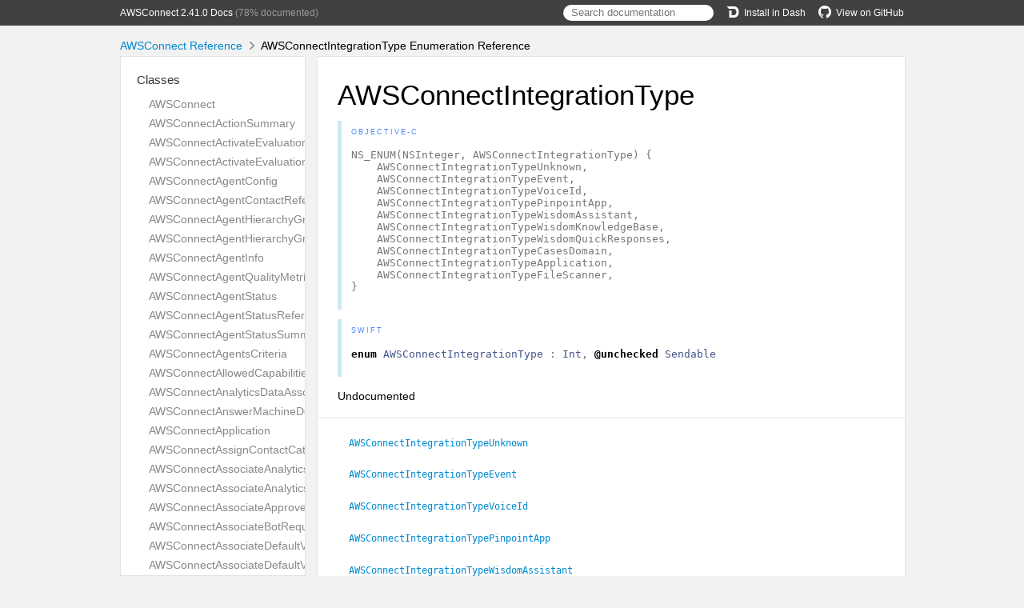

--- FILE ---
content_type: text/html; charset=utf-8
request_url: https://aws-amplify.github.io/aws-sdk-ios/docs/reference/AWSConnect/Enums/AWSConnectIntegrationType.html
body_size: 10080
content:
<!DOCTYPE html>
<html lang="en">
  <head>
    <title>AWSConnectIntegrationType Enumeration Reference</title>
    <link rel="stylesheet" type="text/css" href="../css/jazzy.css" />
    <link rel="stylesheet" type="text/css" href="../css/highlight.css" />
    <meta charset='utf-8'>
    <script src="../js/jquery.min.js" defer></script>
    <script src="../js/jazzy.js" defer></script>
    
    <script src="../js/lunr.min.js" defer></script>
    <script src="../js/typeahead.jquery.js" defer></script>
    <script src="../js/jazzy.search.js" defer></script>
  </head>
  <body>
    <a name="//apple_ref/objc/Enum/AWSConnectIntegrationType" class="dashAnchor"></a>
    <a title="AWSConnectIntegrationType Enumeration Reference"></a>
    <header>
      <div class="content-wrapper">
        <p><a href="../index.html">AWSConnect 2.41.0 Docs</a> (78% documented)</p>
        <p class="header-right"><a href="https://github.com/aws-amplify/aws-sdk-ios"><img src="../img/gh.png" alt="GitHub"/>View on GitHub</a></p>
        <p class="header-right"><a href="dash-feed://https%3A%2F%2Faws-amplify.github.io%2Faws-sdk-ios%2Fdocs%2Freference%2Fdocsets%2FAWSConnect.xml"><img src="../img/dash.png" alt="Dash"/>Install in Dash</a></p>
        <div class="header-right">
          <form role="search" action="../search.json">
            <input type="text" placeholder="Search documentation" data-typeahead>
          </form>
        </div>
      </div>
    </header>
    <div class="content-wrapper">
      <p id="breadcrumbs">
        <a href="../index.html">AWSConnect Reference</a>
        <img id="carat" src="../img/carat.png" alt=""/>
        AWSConnectIntegrationType Enumeration Reference
      </p>
    </div>
    <div class="content-wrapper">
      <nav class="sidebar">
        <ul class="nav-groups">
          <li class="nav-group-name">
            <a href="../Classes.html">Classes</a>
            <ul class="nav-group-tasks">
              <li class="nav-group-task">
                <a href="../Classes/AWSConnect.html">AWSConnect</a>
              </li>
              <li class="nav-group-task">
                <a href="../Classes/AWSConnectActionSummary.html">AWSConnectActionSummary</a>
              </li>
              <li class="nav-group-task">
                <a href="../Classes/AWSConnectActivateEvaluationFormRequest.html">AWSConnectActivateEvaluationFormRequest</a>
              </li>
              <li class="nav-group-task">
                <a href="../Classes/AWSConnectActivateEvaluationFormResponse.html">AWSConnectActivateEvaluationFormResponse</a>
              </li>
              <li class="nav-group-task">
                <a href="../Classes/AWSConnectAgentConfig.html">AWSConnectAgentConfig</a>
              </li>
              <li class="nav-group-task">
                <a href="../Classes/AWSConnectAgentContactReference.html">AWSConnectAgentContactReference</a>
              </li>
              <li class="nav-group-task">
                <a href="../Classes/AWSConnectAgentHierarchyGroup.html">AWSConnectAgentHierarchyGroup</a>
              </li>
              <li class="nav-group-task">
                <a href="../Classes/AWSConnectAgentHierarchyGroups.html">AWSConnectAgentHierarchyGroups</a>
              </li>
              <li class="nav-group-task">
                <a href="../Classes/AWSConnectAgentInfo.html">AWSConnectAgentInfo</a>
              </li>
              <li class="nav-group-task">
                <a href="../Classes/AWSConnectAgentQualityMetrics.html">AWSConnectAgentQualityMetrics</a>
              </li>
              <li class="nav-group-task">
                <a href="../Classes/AWSConnectAgentStatus.html">AWSConnectAgentStatus</a>
              </li>
              <li class="nav-group-task">
                <a href="../Classes/AWSConnectAgentStatusReference.html">AWSConnectAgentStatusReference</a>
              </li>
              <li class="nav-group-task">
                <a href="../Classes/AWSConnectAgentStatusSummary.html">AWSConnectAgentStatusSummary</a>
              </li>
              <li class="nav-group-task">
                <a href="../Classes/AWSConnectAgentsCriteria.html">AWSConnectAgentsCriteria</a>
              </li>
              <li class="nav-group-task">
                <a href="../Classes/AWSConnectAllowedCapabilities.html">AWSConnectAllowedCapabilities</a>
              </li>
              <li class="nav-group-task">
                <a href="../Classes/AWSConnectAnalyticsDataAssociationResult.html">AWSConnectAnalyticsDataAssociationResult</a>
              </li>
              <li class="nav-group-task">
                <a href="../Classes/AWSConnectAnswerMachineDetectionConfig.html">AWSConnectAnswerMachineDetectionConfig</a>
              </li>
              <li class="nav-group-task">
                <a href="../Classes/AWSConnectApplication.html">AWSConnectApplication</a>
              </li>
              <li class="nav-group-task">
                <a href="../Classes.html#/c:objc(cs)AWSConnectAssignContactCategoryActionDefinition">AWSConnectAssignContactCategoryActionDefinition</a>
              </li>
              <li class="nav-group-task">
                <a href="../Classes/AWSConnectAssociateAnalyticsDataSetRequest.html">AWSConnectAssociateAnalyticsDataSetRequest</a>
              </li>
              <li class="nav-group-task">
                <a href="../Classes/AWSConnectAssociateAnalyticsDataSetResponse.html">AWSConnectAssociateAnalyticsDataSetResponse</a>
              </li>
              <li class="nav-group-task">
                <a href="../Classes/AWSConnectAssociateApprovedOriginRequest.html">AWSConnectAssociateApprovedOriginRequest</a>
              </li>
              <li class="nav-group-task">
                <a href="../Classes/AWSConnectAssociateBotRequest.html">AWSConnectAssociateBotRequest</a>
              </li>
              <li class="nav-group-task">
                <a href="../Classes/AWSConnectAssociateDefaultVocabularyRequest.html">AWSConnectAssociateDefaultVocabularyRequest</a>
              </li>
              <li class="nav-group-task">
                <a href="../Classes.html#/c:objc(cs)AWSConnectAssociateDefaultVocabularyResponse">AWSConnectAssociateDefaultVocabularyResponse</a>
              </li>
              <li class="nav-group-task">
                <a href="../Classes/AWSConnectAssociateFlowRequest.html">AWSConnectAssociateFlowRequest</a>
              </li>
              <li class="nav-group-task">
                <a href="../Classes.html#/c:objc(cs)AWSConnectAssociateFlowResponse">AWSConnectAssociateFlowResponse</a>
              </li>
              <li class="nav-group-task">
                <a href="../Classes/AWSConnectAssociateInstanceStorageConfigRequest.html">AWSConnectAssociateInstanceStorageConfigRequest</a>
              </li>
              <li class="nav-group-task">
                <a href="../Classes/AWSConnectAssociateInstanceStorageConfigResponse.html">AWSConnectAssociateInstanceStorageConfigResponse</a>
              </li>
              <li class="nav-group-task">
                <a href="../Classes/AWSConnectAssociateLambdaFunctionRequest.html">AWSConnectAssociateLambdaFunctionRequest</a>
              </li>
              <li class="nav-group-task">
                <a href="../Classes/AWSConnectAssociateLexBotRequest.html">AWSConnectAssociateLexBotRequest</a>
              </li>
              <li class="nav-group-task">
                <a href="../Classes/AWSConnectAssociatePhoneNumberContactFlowRequest.html">AWSConnectAssociatePhoneNumberContactFlowRequest</a>
              </li>
              <li class="nav-group-task">
                <a href="../Classes/AWSConnectAssociateQueueQuickConnectsRequest.html">AWSConnectAssociateQueueQuickConnectsRequest</a>
              </li>
              <li class="nav-group-task">
                <a href="../Classes/AWSConnectAssociateRoutingProfileQueuesRequest.html">AWSConnectAssociateRoutingProfileQueuesRequest</a>
              </li>
              <li class="nav-group-task">
                <a href="../Classes/AWSConnectAssociateSecurityKeyRequest.html">AWSConnectAssociateSecurityKeyRequest</a>
              </li>
              <li class="nav-group-task">
                <a href="../Classes/AWSConnectAssociateSecurityKeyResponse.html">AWSConnectAssociateSecurityKeyResponse</a>
              </li>
              <li class="nav-group-task">
                <a href="../Classes/AWSConnectAssociateTrafficDistributionGroupUserRequest.html">AWSConnectAssociateTrafficDistributionGroupUserRequest</a>
              </li>
              <li class="nav-group-task">
                <a href="../Classes.html#/c:objc(cs)AWSConnectAssociateTrafficDistributionGroupUserResponse">AWSConnectAssociateTrafficDistributionGroupUserResponse</a>
              </li>
              <li class="nav-group-task">
                <a href="../Classes/AWSConnectAssociateUserProficienciesRequest.html">AWSConnectAssociateUserProficienciesRequest</a>
              </li>
              <li class="nav-group-task">
                <a href="../Classes/AWSConnectAttachedFile.html">AWSConnectAttachedFile</a>
              </li>
              <li class="nav-group-task">
                <a href="../Classes/AWSConnectAttachedFileError.html">AWSConnectAttachedFileError</a>
              </li>
              <li class="nav-group-task">
                <a href="../Classes/AWSConnectAttachmentReference.html">AWSConnectAttachmentReference</a>
              </li>
              <li class="nav-group-task">
                <a href="../Classes/AWSConnectAttendee.html">AWSConnectAttendee</a>
              </li>
              <li class="nav-group-task">
                <a href="../Classes/AWSConnectAttribute.html">AWSConnectAttribute</a>
              </li>
              <li class="nav-group-task">
                <a href="../Classes/AWSConnectAttributeAndCondition.html">AWSConnectAttributeAndCondition</a>
              </li>
              <li class="nav-group-task">
                <a href="../Classes/AWSConnectAttributeCondition.html">AWSConnectAttributeCondition</a>
              </li>
              <li class="nav-group-task">
                <a href="../Classes/AWSConnectAudioFeatures.html">AWSConnectAudioFeatures</a>
              </li>
              <li class="nav-group-task">
                <a href="../Classes/AWSConnectAudioQualityMetricsInfo.html">AWSConnectAudioQualityMetricsInfo</a>
              </li>
              <li class="nav-group-task">
                <a href="../Classes/AWSConnectAvailableNumberSummary.html">AWSConnectAvailableNumberSummary</a>
              </li>
              <li class="nav-group-task">
                <a href="../Classes/AWSConnectBatchAssociateAnalyticsDataSetRequest.html">AWSConnectBatchAssociateAnalyticsDataSetRequest</a>
              </li>
              <li class="nav-group-task">
                <a href="../Classes/AWSConnectBatchAssociateAnalyticsDataSetResponse.html">AWSConnectBatchAssociateAnalyticsDataSetResponse</a>
              </li>
              <li class="nav-group-task">
                <a href="../Classes/AWSConnectBatchDisassociateAnalyticsDataSetRequest.html">AWSConnectBatchDisassociateAnalyticsDataSetRequest</a>
              </li>
              <li class="nav-group-task">
                <a href="../Classes/AWSConnectBatchDisassociateAnalyticsDataSetResponse.html">AWSConnectBatchDisassociateAnalyticsDataSetResponse</a>
              </li>
              <li class="nav-group-task">
                <a href="../Classes/AWSConnectBatchGetAttachedFileMetadataRequest.html">AWSConnectBatchGetAttachedFileMetadataRequest</a>
              </li>
              <li class="nav-group-task">
                <a href="../Classes/AWSConnectBatchGetAttachedFileMetadataResponse.html">AWSConnectBatchGetAttachedFileMetadataResponse</a>
              </li>
              <li class="nav-group-task">
                <a href="../Classes/AWSConnectBatchGetFlowAssociationRequest.html">AWSConnectBatchGetFlowAssociationRequest</a>
              </li>
              <li class="nav-group-task">
                <a href="../Classes/AWSConnectBatchGetFlowAssociationResponse.html">AWSConnectBatchGetFlowAssociationResponse</a>
              </li>
              <li class="nav-group-task">
                <a href="../Classes/AWSConnectBatchPutContactRequest.html">AWSConnectBatchPutContactRequest</a>
              </li>
              <li class="nav-group-task">
                <a href="../Classes/AWSConnectBatchPutContactResponse.html">AWSConnectBatchPutContactResponse</a>
              </li>
              <li class="nav-group-task">
                <a href="../Classes/AWSConnectCampaign.html">AWSConnectCampaign</a>
              </li>
              <li class="nav-group-task">
                <a href="../Classes/AWSConnectChatEvent.html">AWSConnectChatEvent</a>
              </li>
              <li class="nav-group-task">
                <a href="../Classes/AWSConnectChatMessage.html">AWSConnectChatMessage</a>
              </li>
              <li class="nav-group-task">
                <a href="../Classes/AWSConnectChatParticipantRoleConfig.html">AWSConnectChatParticipantRoleConfig</a>
              </li>
              <li class="nav-group-task">
                <a href="../Classes/AWSConnectChatStreamingConfiguration.html">AWSConnectChatStreamingConfiguration</a>
              </li>
              <li class="nav-group-task">
                <a href="../Classes/AWSConnectClaimPhoneNumberRequest.html">AWSConnectClaimPhoneNumberRequest</a>
              </li>
              <li class="nav-group-task">
                <a href="../Classes/AWSConnectClaimPhoneNumberResponse.html">AWSConnectClaimPhoneNumberResponse</a>
              </li>
              <li class="nav-group-task">
                <a href="../Classes/AWSConnectClaimedPhoneNumberSummary.html">AWSConnectClaimedPhoneNumberSummary</a>
              </li>
              <li class="nav-group-task">
                <a href="../Classes/AWSConnectCompleteAttachedFileUploadRequest.html">AWSConnectCompleteAttachedFileUploadRequest</a>
              </li>
              <li class="nav-group-task">
                <a href="../Classes.html#/c:objc(cs)AWSConnectCompleteAttachedFileUploadResponse">AWSConnectCompleteAttachedFileUploadResponse</a>
              </li>
              <li class="nav-group-task">
                <a href="../Classes/AWSConnectConnectionData.html">AWSConnectConnectionData</a>
              </li>
              <li class="nav-group-task">
                <a href="../Classes/AWSConnectContact.html">AWSConnectContact</a>
              </li>
              <li class="nav-group-task">
                <a href="../Classes/AWSConnectContactAnalysis.html">AWSConnectContactAnalysis</a>
              </li>
              <li class="nav-group-task">
                <a href="../Classes/AWSConnectContactDataRequest.html">AWSConnectContactDataRequest</a>
              </li>
              <li class="nav-group-task">
                <a href="../Classes/AWSConnectContactFilter.html">AWSConnectContactFilter</a>
              </li>
              <li class="nav-group-task">
                <a href="../Classes/AWSConnectContactFlow.html">AWSConnectContactFlow</a>
              </li>
              <li class="nav-group-task">
                <a href="../Classes/AWSConnectContactFlowModule.html">AWSConnectContactFlowModule</a>
              </li>
              <li class="nav-group-task">
                <a href="../Classes/AWSConnectContactFlowModuleSearchCriteria.html">AWSConnectContactFlowModuleSearchCriteria</a>
              </li>
              <li class="nav-group-task">
                <a href="../Classes/AWSConnectContactFlowModuleSearchFilter.html">AWSConnectContactFlowModuleSearchFilter</a>
              </li>
              <li class="nav-group-task">
                <a href="../Classes/AWSConnectContactFlowModuleSummary.html">AWSConnectContactFlowModuleSummary</a>
              </li>
              <li class="nav-group-task">
                <a href="../Classes/AWSConnectContactFlowSearchCriteria.html">AWSConnectContactFlowSearchCriteria</a>
              </li>
              <li class="nav-group-task">
                <a href="../Classes/AWSConnectContactFlowSearchFilter.html">AWSConnectContactFlowSearchFilter</a>
              </li>
              <li class="nav-group-task">
                <a href="../Classes/AWSConnectContactFlowSummary.html">AWSConnectContactFlowSummary</a>
              </li>
              <li class="nav-group-task">
                <a href="../Classes/AWSConnectContactSearchSummary.html">AWSConnectContactSearchSummary</a>
              </li>
              <li class="nav-group-task">
                <a href="../Classes/AWSConnectContactSearchSummaryAgentInfo.html">AWSConnectContactSearchSummaryAgentInfo</a>
              </li>
              <li class="nav-group-task">
                <a href="../Classes/AWSConnectContactSearchSummaryQueueInfo.html">AWSConnectContactSearchSummaryQueueInfo</a>
              </li>
              <li class="nav-group-task">
                <a href="../Classes/AWSConnectControlPlaneTagFilter.html">AWSConnectControlPlaneTagFilter</a>
              </li>
              <li class="nav-group-task">
                <a href="../Classes/AWSConnectControlPlaneUserAttributeFilter.html">AWSConnectControlPlaneUserAttributeFilter</a>
              </li>
              <li class="nav-group-task">
                <a href="../Classes/AWSConnectCreateAgentStatusRequest.html">AWSConnectCreateAgentStatusRequest</a>
              </li>
              <li class="nav-group-task">
                <a href="../Classes/AWSConnectCreateAgentStatusResponse.html">AWSConnectCreateAgentStatusResponse</a>
              </li>
              <li class="nav-group-task">
                <a href="../Classes/AWSConnectCreateCaseActionDefinition.html">AWSConnectCreateCaseActionDefinition</a>
              </li>
              <li class="nav-group-task">
                <a href="../Classes/AWSConnectCreateContactFlowModuleRequest.html">AWSConnectCreateContactFlowModuleRequest</a>
              </li>
              <li class="nav-group-task">
                <a href="../Classes/AWSConnectCreateContactFlowModuleResponse.html">AWSConnectCreateContactFlowModuleResponse</a>
              </li>
              <li class="nav-group-task">
                <a href="../Classes/AWSConnectCreateContactFlowRequest.html">AWSConnectCreateContactFlowRequest</a>
              </li>
              <li class="nav-group-task">
                <a href="../Classes/AWSConnectCreateContactFlowResponse.html">AWSConnectCreateContactFlowResponse</a>
              </li>
              <li class="nav-group-task">
                <a href="../Classes/AWSConnectCreateEvaluationFormRequest.html">AWSConnectCreateEvaluationFormRequest</a>
              </li>
              <li class="nav-group-task">
                <a href="../Classes/AWSConnectCreateEvaluationFormResponse.html">AWSConnectCreateEvaluationFormResponse</a>
              </li>
              <li class="nav-group-task">
                <a href="../Classes/AWSConnectCreateHoursOfOperationRequest.html">AWSConnectCreateHoursOfOperationRequest</a>
              </li>
              <li class="nav-group-task">
                <a href="../Classes/AWSConnectCreateHoursOfOperationResponse.html">AWSConnectCreateHoursOfOperationResponse</a>
              </li>
              <li class="nav-group-task">
                <a href="../Classes/AWSConnectCreateInstanceRequest.html">AWSConnectCreateInstanceRequest</a>
              </li>
              <li class="nav-group-task">
                <a href="../Classes/AWSConnectCreateInstanceResponse.html">AWSConnectCreateInstanceResponse</a>
              </li>
              <li class="nav-group-task">
                <a href="../Classes/AWSConnectCreateIntegrationAssociationRequest.html">AWSConnectCreateIntegrationAssociationRequest</a>
              </li>
              <li class="nav-group-task">
                <a href="../Classes/AWSConnectCreateIntegrationAssociationResponse.html">AWSConnectCreateIntegrationAssociationResponse</a>
              </li>
              <li class="nav-group-task">
                <a href="../Classes/AWSConnectCreateParticipantRequest.html">AWSConnectCreateParticipantRequest</a>
              </li>
              <li class="nav-group-task">
                <a href="../Classes/AWSConnectCreateParticipantResponse.html">AWSConnectCreateParticipantResponse</a>
              </li>
              <li class="nav-group-task">
                <a href="../Classes/AWSConnectCreatePersistentContactAssociationRequest.html">AWSConnectCreatePersistentContactAssociationRequest</a>
              </li>
              <li class="nav-group-task">
                <a href="../Classes/AWSConnectCreatePersistentContactAssociationResponse.html">AWSConnectCreatePersistentContactAssociationResponse</a>
              </li>
              <li class="nav-group-task">
                <a href="../Classes/AWSConnectCreatePredefinedAttributeRequest.html">AWSConnectCreatePredefinedAttributeRequest</a>
              </li>
              <li class="nav-group-task">
                <a href="../Classes/AWSConnectCreatePromptRequest.html">AWSConnectCreatePromptRequest</a>
              </li>
              <li class="nav-group-task">
                <a href="../Classes/AWSConnectCreatePromptResponse.html">AWSConnectCreatePromptResponse</a>
              </li>
              <li class="nav-group-task">
                <a href="../Classes/AWSConnectCreateQueueRequest.html">AWSConnectCreateQueueRequest</a>
              </li>
              <li class="nav-group-task">
                <a href="../Classes/AWSConnectCreateQueueResponse.html">AWSConnectCreateQueueResponse</a>
              </li>
              <li class="nav-group-task">
                <a href="../Classes/AWSConnectCreateQuickConnectRequest.html">AWSConnectCreateQuickConnectRequest</a>
              </li>
              <li class="nav-group-task">
                <a href="../Classes/AWSConnectCreateQuickConnectResponse.html">AWSConnectCreateQuickConnectResponse</a>
              </li>
              <li class="nav-group-task">
                <a href="../Classes/AWSConnectCreateRoutingProfileRequest.html">AWSConnectCreateRoutingProfileRequest</a>
              </li>
              <li class="nav-group-task">
                <a href="../Classes/AWSConnectCreateRoutingProfileResponse.html">AWSConnectCreateRoutingProfileResponse</a>
              </li>
              <li class="nav-group-task">
                <a href="../Classes/AWSConnectCreateRuleRequest.html">AWSConnectCreateRuleRequest</a>
              </li>
              <li class="nav-group-task">
                <a href="../Classes/AWSConnectCreateRuleResponse.html">AWSConnectCreateRuleResponse</a>
              </li>
              <li class="nav-group-task">
                <a href="../Classes/AWSConnectCreateSecurityProfileRequest.html">AWSConnectCreateSecurityProfileRequest</a>
              </li>
              <li class="nav-group-task">
                <a href="../Classes/AWSConnectCreateSecurityProfileResponse.html">AWSConnectCreateSecurityProfileResponse</a>
              </li>
              <li class="nav-group-task">
                <a href="../Classes/AWSConnectCreateTaskTemplateRequest.html">AWSConnectCreateTaskTemplateRequest</a>
              </li>
              <li class="nav-group-task">
                <a href="../Classes/AWSConnectCreateTaskTemplateResponse.html">AWSConnectCreateTaskTemplateResponse</a>
              </li>
              <li class="nav-group-task">
                <a href="../Classes/AWSConnectCreateTrafficDistributionGroupRequest.html">AWSConnectCreateTrafficDistributionGroupRequest</a>
              </li>
              <li class="nav-group-task">
                <a href="../Classes/AWSConnectCreateTrafficDistributionGroupResponse.html">AWSConnectCreateTrafficDistributionGroupResponse</a>
              </li>
              <li class="nav-group-task">
                <a href="../Classes/AWSConnectCreateUseCaseRequest.html">AWSConnectCreateUseCaseRequest</a>
              </li>
              <li class="nav-group-task">
                <a href="../Classes/AWSConnectCreateUseCaseResponse.html">AWSConnectCreateUseCaseResponse</a>
              </li>
              <li class="nav-group-task">
                <a href="../Classes/AWSConnectCreateUserHierarchyGroupRequest.html">AWSConnectCreateUserHierarchyGroupRequest</a>
              </li>
              <li class="nav-group-task">
                <a href="../Classes/AWSConnectCreateUserHierarchyGroupResponse.html">AWSConnectCreateUserHierarchyGroupResponse</a>
              </li>
              <li class="nav-group-task">
                <a href="../Classes/AWSConnectCreateUserRequest.html">AWSConnectCreateUserRequest</a>
              </li>
              <li class="nav-group-task">
                <a href="../Classes/AWSConnectCreateUserResponse.html">AWSConnectCreateUserResponse</a>
              </li>
              <li class="nav-group-task">
                <a href="../Classes/AWSConnectCreateViewRequest.html">AWSConnectCreateViewRequest</a>
              </li>
              <li class="nav-group-task">
                <a href="../Classes/AWSConnectCreateViewResponse.html">AWSConnectCreateViewResponse</a>
              </li>
              <li class="nav-group-task">
                <a href="../Classes/AWSConnectCreateViewVersionRequest.html">AWSConnectCreateViewVersionRequest</a>
              </li>
              <li class="nav-group-task">
                <a href="../Classes/AWSConnectCreateViewVersionResponse.html">AWSConnectCreateViewVersionResponse</a>
              </li>
              <li class="nav-group-task">
                <a href="../Classes/AWSConnectCreateVocabularyRequest.html">AWSConnectCreateVocabularyRequest</a>
              </li>
              <li class="nav-group-task">
                <a href="../Classes/AWSConnectCreateVocabularyResponse.html">AWSConnectCreateVocabularyResponse</a>
              </li>
              <li class="nav-group-task">
                <a href="../Classes/AWSConnectCreatedByInfo.html">AWSConnectCreatedByInfo</a>
              </li>
              <li class="nav-group-task">
                <a href="../Classes/AWSConnectCredentials.html">AWSConnectCredentials</a>
              </li>
              <li class="nav-group-task">
                <a href="../Classes/AWSConnectCrossChannelBehavior.html">AWSConnectCrossChannelBehavior</a>
              </li>
              <li class="nav-group-task">
                <a href="../Classes/AWSConnectCurrentMetric.html">AWSConnectCurrentMetric</a>
              </li>
              <li class="nav-group-task">
                <a href="../Classes/AWSConnectCurrentMetricData.html">AWSConnectCurrentMetricData</a>
              </li>
              <li class="nav-group-task">
                <a href="../Classes/AWSConnectCurrentMetricResult.html">AWSConnectCurrentMetricResult</a>
              </li>
              <li class="nav-group-task">
                <a href="../Classes/AWSConnectCurrentMetricSortCriteria.html">AWSConnectCurrentMetricSortCriteria</a>
              </li>
              <li class="nav-group-task">
                <a href="../Classes/AWSConnectCustomer.html">AWSConnectCustomer</a>
              </li>
              <li class="nav-group-task">
                <a href="../Classes/AWSConnectCustomerQualityMetrics.html">AWSConnectCustomerQualityMetrics</a>
              </li>
              <li class="nav-group-task">
                <a href="../Classes/AWSConnectCustomerVoiceActivity.html">AWSConnectCustomerVoiceActivity</a>
              </li>
              <li class="nav-group-task">
                <a href="../Classes/AWSConnectDateReference.html">AWSConnectDateReference</a>
              </li>
              <li class="nav-group-task">
                <a href="../Classes/AWSConnectDeactivateEvaluationFormRequest.html">AWSConnectDeactivateEvaluationFormRequest</a>
              </li>
              <li class="nav-group-task">
                <a href="../Classes/AWSConnectDeactivateEvaluationFormResponse.html">AWSConnectDeactivateEvaluationFormResponse</a>
              </li>
              <li class="nav-group-task">
                <a href="../Classes/AWSConnectDefaultVocabulary.html">AWSConnectDefaultVocabulary</a>
              </li>
              <li class="nav-group-task">
                <a href="../Classes/AWSConnectDeleteAttachedFileRequest.html">AWSConnectDeleteAttachedFileRequest</a>
              </li>
              <li class="nav-group-task">
                <a href="../Classes.html#/c:objc(cs)AWSConnectDeleteAttachedFileResponse">AWSConnectDeleteAttachedFileResponse</a>
              </li>
              <li class="nav-group-task">
                <a href="../Classes/AWSConnectDeleteContactEvaluationRequest.html">AWSConnectDeleteContactEvaluationRequest</a>
              </li>
              <li class="nav-group-task">
                <a href="../Classes/AWSConnectDeleteContactFlowModuleRequest.html">AWSConnectDeleteContactFlowModuleRequest</a>
              </li>
              <li class="nav-group-task">
                <a href="../Classes.html#/c:objc(cs)AWSConnectDeleteContactFlowModuleResponse">AWSConnectDeleteContactFlowModuleResponse</a>
              </li>
              <li class="nav-group-task">
                <a href="../Classes/AWSConnectDeleteContactFlowRequest.html">AWSConnectDeleteContactFlowRequest</a>
              </li>
              <li class="nav-group-task">
                <a href="../Classes.html#/c:objc(cs)AWSConnectDeleteContactFlowResponse">AWSConnectDeleteContactFlowResponse</a>
              </li>
              <li class="nav-group-task">
                <a href="../Classes/AWSConnectDeleteEvaluationFormRequest.html">AWSConnectDeleteEvaluationFormRequest</a>
              </li>
              <li class="nav-group-task">
                <a href="../Classes/AWSConnectDeleteHoursOfOperationRequest.html">AWSConnectDeleteHoursOfOperationRequest</a>
              </li>
              <li class="nav-group-task">
                <a href="../Classes/AWSConnectDeleteInstanceRequest.html">AWSConnectDeleteInstanceRequest</a>
              </li>
              <li class="nav-group-task">
                <a href="../Classes/AWSConnectDeleteIntegrationAssociationRequest.html">AWSConnectDeleteIntegrationAssociationRequest</a>
              </li>
              <li class="nav-group-task">
                <a href="../Classes/AWSConnectDeletePredefinedAttributeRequest.html">AWSConnectDeletePredefinedAttributeRequest</a>
              </li>
              <li class="nav-group-task">
                <a href="../Classes/AWSConnectDeletePromptRequest.html">AWSConnectDeletePromptRequest</a>
              </li>
              <li class="nav-group-task">
                <a href="../Classes/AWSConnectDeleteQueueRequest.html">AWSConnectDeleteQueueRequest</a>
              </li>
              <li class="nav-group-task">
                <a href="../Classes/AWSConnectDeleteQuickConnectRequest.html">AWSConnectDeleteQuickConnectRequest</a>
              </li>
              <li class="nav-group-task">
                <a href="../Classes/AWSConnectDeleteRoutingProfileRequest.html">AWSConnectDeleteRoutingProfileRequest</a>
              </li>
              <li class="nav-group-task">
                <a href="../Classes/AWSConnectDeleteRuleRequest.html">AWSConnectDeleteRuleRequest</a>
              </li>
              <li class="nav-group-task">
                <a href="../Classes/AWSConnectDeleteSecurityProfileRequest.html">AWSConnectDeleteSecurityProfileRequest</a>
              </li>
              <li class="nav-group-task">
                <a href="../Classes/AWSConnectDeleteTaskTemplateRequest.html">AWSConnectDeleteTaskTemplateRequest</a>
              </li>
              <li class="nav-group-task">
                <a href="../Classes.html#/c:objc(cs)AWSConnectDeleteTaskTemplateResponse">AWSConnectDeleteTaskTemplateResponse</a>
              </li>
              <li class="nav-group-task">
                <a href="../Classes/AWSConnectDeleteTrafficDistributionGroupRequest.html">AWSConnectDeleteTrafficDistributionGroupRequest</a>
              </li>
              <li class="nav-group-task">
                <a href="../Classes.html#/c:objc(cs)AWSConnectDeleteTrafficDistributionGroupResponse">AWSConnectDeleteTrafficDistributionGroupResponse</a>
              </li>
              <li class="nav-group-task">
                <a href="../Classes/AWSConnectDeleteUseCaseRequest.html">AWSConnectDeleteUseCaseRequest</a>
              </li>
              <li class="nav-group-task">
                <a href="../Classes/AWSConnectDeleteUserHierarchyGroupRequest.html">AWSConnectDeleteUserHierarchyGroupRequest</a>
              </li>
              <li class="nav-group-task">
                <a href="../Classes/AWSConnectDeleteUserRequest.html">AWSConnectDeleteUserRequest</a>
              </li>
              <li class="nav-group-task">
                <a href="../Classes/AWSConnectDeleteViewRequest.html">AWSConnectDeleteViewRequest</a>
              </li>
              <li class="nav-group-task">
                <a href="../Classes.html#/c:objc(cs)AWSConnectDeleteViewResponse">AWSConnectDeleteViewResponse</a>
              </li>
              <li class="nav-group-task">
                <a href="../Classes/AWSConnectDeleteViewVersionRequest.html">AWSConnectDeleteViewVersionRequest</a>
              </li>
              <li class="nav-group-task">
                <a href="../Classes.html#/c:objc(cs)AWSConnectDeleteViewVersionResponse">AWSConnectDeleteViewVersionResponse</a>
              </li>
              <li class="nav-group-task">
                <a href="../Classes/AWSConnectDeleteVocabularyRequest.html">AWSConnectDeleteVocabularyRequest</a>
              </li>
              <li class="nav-group-task">
                <a href="../Classes/AWSConnectDeleteVocabularyResponse.html">AWSConnectDeleteVocabularyResponse</a>
              </li>
              <li class="nav-group-task">
                <a href="../Classes/AWSConnectDescribeAgentStatusRequest.html">AWSConnectDescribeAgentStatusRequest</a>
              </li>
              <li class="nav-group-task">
                <a href="../Classes/AWSConnectDescribeAgentStatusResponse.html">AWSConnectDescribeAgentStatusResponse</a>
              </li>
              <li class="nav-group-task">
                <a href="../Classes/AWSConnectDescribeContactEvaluationRequest.html">AWSConnectDescribeContactEvaluationRequest</a>
              </li>
              <li class="nav-group-task">
                <a href="../Classes/AWSConnectDescribeContactEvaluationResponse.html">AWSConnectDescribeContactEvaluationResponse</a>
              </li>
              <li class="nav-group-task">
                <a href="../Classes/AWSConnectDescribeContactFlowModuleRequest.html">AWSConnectDescribeContactFlowModuleRequest</a>
              </li>
              <li class="nav-group-task">
                <a href="../Classes/AWSConnectDescribeContactFlowModuleResponse.html">AWSConnectDescribeContactFlowModuleResponse</a>
              </li>
              <li class="nav-group-task">
                <a href="../Classes/AWSConnectDescribeContactFlowRequest.html">AWSConnectDescribeContactFlowRequest</a>
              </li>
              <li class="nav-group-task">
                <a href="../Classes/AWSConnectDescribeContactFlowResponse.html">AWSConnectDescribeContactFlowResponse</a>
              </li>
              <li class="nav-group-task">
                <a href="../Classes/AWSConnectDescribeContactRequest.html">AWSConnectDescribeContactRequest</a>
              </li>
              <li class="nav-group-task">
                <a href="../Classes/AWSConnectDescribeContactResponse.html">AWSConnectDescribeContactResponse</a>
              </li>
              <li class="nav-group-task">
                <a href="../Classes/AWSConnectDescribeEvaluationFormRequest.html">AWSConnectDescribeEvaluationFormRequest</a>
              </li>
              <li class="nav-group-task">
                <a href="../Classes/AWSConnectDescribeEvaluationFormResponse.html">AWSConnectDescribeEvaluationFormResponse</a>
              </li>
              <li class="nav-group-task">
                <a href="../Classes/AWSConnectDescribeHoursOfOperationRequest.html">AWSConnectDescribeHoursOfOperationRequest</a>
              </li>
              <li class="nav-group-task">
                <a href="../Classes/AWSConnectDescribeHoursOfOperationResponse.html">AWSConnectDescribeHoursOfOperationResponse</a>
              </li>
              <li class="nav-group-task">
                <a href="../Classes/AWSConnectDescribeInstanceAttributeRequest.html">AWSConnectDescribeInstanceAttributeRequest</a>
              </li>
              <li class="nav-group-task">
                <a href="../Classes/AWSConnectDescribeInstanceAttributeResponse.html">AWSConnectDescribeInstanceAttributeResponse</a>
              </li>
              <li class="nav-group-task">
                <a href="../Classes/AWSConnectDescribeInstanceRequest.html">AWSConnectDescribeInstanceRequest</a>
              </li>
              <li class="nav-group-task">
                <a href="../Classes/AWSConnectDescribeInstanceResponse.html">AWSConnectDescribeInstanceResponse</a>
              </li>
              <li class="nav-group-task">
                <a href="../Classes/AWSConnectDescribeInstanceStorageConfigRequest.html">AWSConnectDescribeInstanceStorageConfigRequest</a>
              </li>
              <li class="nav-group-task">
                <a href="../Classes/AWSConnectDescribeInstanceStorageConfigResponse.html">AWSConnectDescribeInstanceStorageConfigResponse</a>
              </li>
              <li class="nav-group-task">
                <a href="../Classes/AWSConnectDescribePhoneNumberRequest.html">AWSConnectDescribePhoneNumberRequest</a>
              </li>
              <li class="nav-group-task">
                <a href="../Classes/AWSConnectDescribePhoneNumberResponse.html">AWSConnectDescribePhoneNumberResponse</a>
              </li>
              <li class="nav-group-task">
                <a href="../Classes/AWSConnectDescribePredefinedAttributeRequest.html">AWSConnectDescribePredefinedAttributeRequest</a>
              </li>
              <li class="nav-group-task">
                <a href="../Classes/AWSConnectDescribePredefinedAttributeResponse.html">AWSConnectDescribePredefinedAttributeResponse</a>
              </li>
              <li class="nav-group-task">
                <a href="../Classes/AWSConnectDescribePromptRequest.html">AWSConnectDescribePromptRequest</a>
              </li>
              <li class="nav-group-task">
                <a href="../Classes/AWSConnectDescribePromptResponse.html">AWSConnectDescribePromptResponse</a>
              </li>
              <li class="nav-group-task">
                <a href="../Classes/AWSConnectDescribeQueueRequest.html">AWSConnectDescribeQueueRequest</a>
              </li>
              <li class="nav-group-task">
                <a href="../Classes/AWSConnectDescribeQueueResponse.html">AWSConnectDescribeQueueResponse</a>
              </li>
              <li class="nav-group-task">
                <a href="../Classes/AWSConnectDescribeQuickConnectRequest.html">AWSConnectDescribeQuickConnectRequest</a>
              </li>
              <li class="nav-group-task">
                <a href="../Classes/AWSConnectDescribeQuickConnectResponse.html">AWSConnectDescribeQuickConnectResponse</a>
              </li>
              <li class="nav-group-task">
                <a href="../Classes/AWSConnectDescribeRoutingProfileRequest.html">AWSConnectDescribeRoutingProfileRequest</a>
              </li>
              <li class="nav-group-task">
                <a href="../Classes/AWSConnectDescribeRoutingProfileResponse.html">AWSConnectDescribeRoutingProfileResponse</a>
              </li>
              <li class="nav-group-task">
                <a href="../Classes/AWSConnectDescribeRuleRequest.html">AWSConnectDescribeRuleRequest</a>
              </li>
              <li class="nav-group-task">
                <a href="../Classes/AWSConnectDescribeRuleResponse.html">AWSConnectDescribeRuleResponse</a>
              </li>
              <li class="nav-group-task">
                <a href="../Classes/AWSConnectDescribeSecurityProfileRequest.html">AWSConnectDescribeSecurityProfileRequest</a>
              </li>
              <li class="nav-group-task">
                <a href="../Classes/AWSConnectDescribeSecurityProfileResponse.html">AWSConnectDescribeSecurityProfileResponse</a>
              </li>
              <li class="nav-group-task">
                <a href="../Classes/AWSConnectDescribeTrafficDistributionGroupRequest.html">AWSConnectDescribeTrafficDistributionGroupRequest</a>
              </li>
              <li class="nav-group-task">
                <a href="../Classes/AWSConnectDescribeTrafficDistributionGroupResponse.html">AWSConnectDescribeTrafficDistributionGroupResponse</a>
              </li>
              <li class="nav-group-task">
                <a href="../Classes/AWSConnectDescribeUserHierarchyGroupRequest.html">AWSConnectDescribeUserHierarchyGroupRequest</a>
              </li>
              <li class="nav-group-task">
                <a href="../Classes/AWSConnectDescribeUserHierarchyGroupResponse.html">AWSConnectDescribeUserHierarchyGroupResponse</a>
              </li>
              <li class="nav-group-task">
                <a href="../Classes/AWSConnectDescribeUserHierarchyStructureRequest.html">AWSConnectDescribeUserHierarchyStructureRequest</a>
              </li>
              <li class="nav-group-task">
                <a href="../Classes/AWSConnectDescribeUserHierarchyStructureResponse.html">AWSConnectDescribeUserHierarchyStructureResponse</a>
              </li>
              <li class="nav-group-task">
                <a href="../Classes/AWSConnectDescribeUserRequest.html">AWSConnectDescribeUserRequest</a>
              </li>
              <li class="nav-group-task">
                <a href="../Classes/AWSConnectDescribeUserResponse.html">AWSConnectDescribeUserResponse</a>
              </li>
              <li class="nav-group-task">
                <a href="../Classes/AWSConnectDescribeViewRequest.html">AWSConnectDescribeViewRequest</a>
              </li>
              <li class="nav-group-task">
                <a href="../Classes/AWSConnectDescribeViewResponse.html">AWSConnectDescribeViewResponse</a>
              </li>
              <li class="nav-group-task">
                <a href="../Classes/AWSConnectDescribeVocabularyRequest.html">AWSConnectDescribeVocabularyRequest</a>
              </li>
              <li class="nav-group-task">
                <a href="../Classes/AWSConnectDescribeVocabularyResponse.html">AWSConnectDescribeVocabularyResponse</a>
              </li>
              <li class="nav-group-task">
                <a href="../Classes/AWSConnectDeviceInfo.html">AWSConnectDeviceInfo</a>
              </li>
              <li class="nav-group-task">
                <a href="../Classes/AWSConnectDimensions.html">AWSConnectDimensions</a>
              </li>
              <li class="nav-group-task">
                <a href="../Classes/AWSConnectDisassociateAnalyticsDataSetRequest.html">AWSConnectDisassociateAnalyticsDataSetRequest</a>
              </li>
              <li class="nav-group-task">
                <a href="../Classes/AWSConnectDisassociateApprovedOriginRequest.html">AWSConnectDisassociateApprovedOriginRequest</a>
              </li>
              <li class="nav-group-task">
                <a href="../Classes/AWSConnectDisassociateBotRequest.html">AWSConnectDisassociateBotRequest</a>
              </li>
              <li class="nav-group-task">
                <a href="../Classes/AWSConnectDisassociateFlowRequest.html">AWSConnectDisassociateFlowRequest</a>
              </li>
              <li class="nav-group-task">
                <a href="../Classes.html#/c:objc(cs)AWSConnectDisassociateFlowResponse">AWSConnectDisassociateFlowResponse</a>
              </li>
              <li class="nav-group-task">
                <a href="../Classes/AWSConnectDisassociateInstanceStorageConfigRequest.html">AWSConnectDisassociateInstanceStorageConfigRequest</a>
              </li>
              <li class="nav-group-task">
                <a href="../Classes/AWSConnectDisassociateLambdaFunctionRequest.html">AWSConnectDisassociateLambdaFunctionRequest</a>
              </li>
              <li class="nav-group-task">
                <a href="../Classes/AWSConnectDisassociateLexBotRequest.html">AWSConnectDisassociateLexBotRequest</a>
              </li>
              <li class="nav-group-task">
                <a href="../Classes/AWSConnectDisassociatePhoneNumberContactFlowRequest.html">AWSConnectDisassociatePhoneNumberContactFlowRequest</a>
              </li>
              <li class="nav-group-task">
                <a href="../Classes/AWSConnectDisassociateQueueQuickConnectsRequest.html">AWSConnectDisassociateQueueQuickConnectsRequest</a>
              </li>
              <li class="nav-group-task">
                <a href="../Classes/AWSConnectDisassociateRoutingProfileQueuesRequest.html">AWSConnectDisassociateRoutingProfileQueuesRequest</a>
              </li>
              <li class="nav-group-task">
                <a href="../Classes/AWSConnectDisassociateSecurityKeyRequest.html">AWSConnectDisassociateSecurityKeyRequest</a>
              </li>
              <li class="nav-group-task">
                <a href="../Classes/AWSConnectDisassociateTrafficDistributionGroupUserRequest.html">AWSConnectDisassociateTrafficDistributionGroupUserRequest</a>
              </li>
              <li class="nav-group-task">
                <a href="../Classes.html#/c:objc(cs)AWSConnectDisassociateTrafficDistributionGroupUserResponse">AWSConnectDisassociateTrafficDistributionGroupUserResponse</a>
              </li>
              <li class="nav-group-task">
                <a href="../Classes/AWSConnectDisassociateUserProficienciesRequest.html">AWSConnectDisassociateUserProficienciesRequest</a>
              </li>
              <li class="nav-group-task">
                <a href="../Classes/AWSConnectDisconnectDetails.html">AWSConnectDisconnectDetails</a>
              </li>
              <li class="nav-group-task">
                <a href="../Classes/AWSConnectDisconnectReason.html">AWSConnectDisconnectReason</a>
              </li>
              <li class="nav-group-task">
                <a href="../Classes/AWSConnectDismissUserContactRequest.html">AWSConnectDismissUserContactRequest</a>
              </li>
              <li class="nav-group-task">
                <a href="../Classes.html#/c:objc(cs)AWSConnectDismissUserContactResponse">AWSConnectDismissUserContactResponse</a>
              </li>
              <li class="nav-group-task">
                <a href="../Classes/AWSConnectDistribution.html">AWSConnectDistribution</a>
              </li>
              <li class="nav-group-task">
                <a href="../Classes/AWSConnectDownloadUrlMetadata.html">AWSConnectDownloadUrlMetadata</a>
              </li>
              <li class="nav-group-task">
                <a href="../Classes/AWSConnectEmailReference.html">AWSConnectEmailReference</a>
              </li>
              <li class="nav-group-task">
                <a href="../Classes.html#/c:objc(cs)AWSConnectEmptyFieldValue">AWSConnectEmptyFieldValue</a>
              </li>
              <li class="nav-group-task">
                <a href="../Classes/AWSConnectEncryptionConfig.html">AWSConnectEncryptionConfig</a>
              </li>
              <li class="nav-group-task">
                <a href="../Classes.html#/c:objc(cs)AWSConnectEndAssociatedTasksActionDefinition">AWSConnectEndAssociatedTasksActionDefinition</a>
              </li>
              <li class="nav-group-task">
                <a href="../Classes/AWSConnectEndpoint.html">AWSConnectEndpoint</a>
              </li>
              <li class="nav-group-task">
                <a href="../Classes/AWSConnectErrorResult.html">AWSConnectErrorResult</a>
              </li>
              <li class="nav-group-task">
                <a href="../Classes/AWSConnectEvaluation.html">AWSConnectEvaluation</a>
              </li>
              <li class="nav-group-task">
                <a href="../Classes/AWSConnectEvaluationAnswerData.html">AWSConnectEvaluationAnswerData</a>
              </li>
              <li class="nav-group-task">
                <a href="../Classes/AWSConnectEvaluationAnswerInput.html">AWSConnectEvaluationAnswerInput</a>
              </li>
              <li class="nav-group-task">
                <a href="../Classes/AWSConnectEvaluationAnswerOutput.html">AWSConnectEvaluationAnswerOutput</a>
              </li>
              <li class="nav-group-task">
                <a href="../Classes/AWSConnectEvaluationForm.html">AWSConnectEvaluationForm</a>
              </li>
              <li class="nav-group-task">
                <a href="../Classes/AWSConnectEvaluationFormContent.html">AWSConnectEvaluationFormContent</a>
              </li>
              <li class="nav-group-task">
                <a href="../Classes/AWSConnectEvaluationFormItem.html">AWSConnectEvaluationFormItem</a>
              </li>
              <li class="nav-group-task">
                <a href="../Classes/AWSConnectEvaluationFormNumericQuestionAutomation.html">AWSConnectEvaluationFormNumericQuestionAutomation</a>
              </li>
              <li class="nav-group-task">
                <a href="../Classes/AWSConnectEvaluationFormNumericQuestionOption.html">AWSConnectEvaluationFormNumericQuestionOption</a>
              </li>
              <li class="nav-group-task">
                <a href="../Classes/AWSConnectEvaluationFormNumericQuestionProperties.html">AWSConnectEvaluationFormNumericQuestionProperties</a>
              </li>
              <li class="nav-group-task">
                <a href="../Classes/AWSConnectEvaluationFormQuestion.html">AWSConnectEvaluationFormQuestion</a>
              </li>
              <li class="nav-group-task">
                <a href="../Classes/AWSConnectEvaluationFormQuestionTypeProperties.html">AWSConnectEvaluationFormQuestionTypeProperties</a>
              </li>
              <li class="nav-group-task">
                <a href="../Classes/AWSConnectEvaluationFormScoringStrategy.html">AWSConnectEvaluationFormScoringStrategy</a>
              </li>
              <li class="nav-group-task">
                <a href="../Classes/AWSConnectEvaluationFormSection.html">AWSConnectEvaluationFormSection</a>
              </li>
              <li class="nav-group-task">
                <a href="../Classes/AWSConnectEvaluationFormSingleSelectQuestionAutomation.html">AWSConnectEvaluationFormSingleSelectQuestionAutomation</a>
              </li>
              <li class="nav-group-task">
                <a href="../Classes/AWSConnectEvaluationFormSingleSelectQuestionAutomationOption.html">AWSConnectEvaluationFormSingleSelectQuestionAutomationOption</a>
              </li>
              <li class="nav-group-task">
                <a href="../Classes/AWSConnectEvaluationFormSingleSelectQuestionOption.html">AWSConnectEvaluationFormSingleSelectQuestionOption</a>
              </li>
              <li class="nav-group-task">
                <a href="../Classes/AWSConnectEvaluationFormSingleSelectQuestionProperties.html">AWSConnectEvaluationFormSingleSelectQuestionProperties</a>
              </li>
              <li class="nav-group-task">
                <a href="../Classes/AWSConnectEvaluationFormSummary.html">AWSConnectEvaluationFormSummary</a>
              </li>
              <li class="nav-group-task">
                <a href="../Classes/AWSConnectEvaluationFormVersionSummary.html">AWSConnectEvaluationFormVersionSummary</a>
              </li>
              <li class="nav-group-task">
                <a href="../Classes/AWSConnectEvaluationMetadata.html">AWSConnectEvaluationMetadata</a>
              </li>
              <li class="nav-group-task">
                <a href="../Classes/AWSConnectEvaluationNote.html">AWSConnectEvaluationNote</a>
              </li>
              <li class="nav-group-task">
                <a href="../Classes/AWSConnectEvaluationScore.html">AWSConnectEvaluationScore</a>
              </li>
              <li class="nav-group-task">
                <a href="../Classes/AWSConnectEvaluationSummary.html">AWSConnectEvaluationSummary</a>
              </li>
              <li class="nav-group-task">
                <a href="../Classes/AWSConnectEventBridgeActionDefinition.html">AWSConnectEventBridgeActionDefinition</a>
              </li>
              <li class="nav-group-task">
                <a href="../Classes/AWSConnectExpiry.html">AWSConnectExpiry</a>
              </li>
              <li class="nav-group-task">
                <a href="../Classes/AWSConnectExpression.html">AWSConnectExpression</a>
              </li>
              <li class="nav-group-task">
                <a href="../Classes/AWSConnectFailedRequest.html">AWSConnectFailedRequest</a>
              </li>
              <li class="nav-group-task">
                <a href="../Classes/AWSConnectFieldValue.html">AWSConnectFieldValue</a>
              </li>
              <li class="nav-group-task">
                <a href="../Classes/AWSConnectFieldValueUnion.html">AWSConnectFieldValueUnion</a>
              </li>
              <li class="nav-group-task">
                <a href="../Classes/AWSConnectFilterV2.html">AWSConnectFilterV2</a>
              </li>
              <li class="nav-group-task">
                <a href="../Classes/AWSConnectFilters.html">AWSConnectFilters</a>
              </li>
              <li class="nav-group-task">
                <a href="../Classes/AWSConnectFlowAssociationSummary.html">AWSConnectFlowAssociationSummary</a>
              </li>
              <li class="nav-group-task">
                <a href="../Classes/AWSConnectGetAttachedFileRequest.html">AWSConnectGetAttachedFileRequest</a>
              </li>
              <li class="nav-group-task">
                <a href="../Classes/AWSConnectGetAttachedFileResponse.html">AWSConnectGetAttachedFileResponse</a>
              </li>
              <li class="nav-group-task">
                <a href="../Classes/AWSConnectGetContactAttributesRequest.html">AWSConnectGetContactAttributesRequest</a>
              </li>
              <li class="nav-group-task">
                <a href="../Classes/AWSConnectGetContactAttributesResponse.html">AWSConnectGetContactAttributesResponse</a>
              </li>
              <li class="nav-group-task">
                <a href="../Classes/AWSConnectGetCurrentMetricDataRequest.html">AWSConnectGetCurrentMetricDataRequest</a>
              </li>
              <li class="nav-group-task">
                <a href="../Classes/AWSConnectGetCurrentMetricDataResponse.html">AWSConnectGetCurrentMetricDataResponse</a>
              </li>
              <li class="nav-group-task">
                <a href="../Classes/AWSConnectGetCurrentUserDataRequest.html">AWSConnectGetCurrentUserDataRequest</a>
              </li>
              <li class="nav-group-task">
                <a href="../Classes/AWSConnectGetCurrentUserDataResponse.html">AWSConnectGetCurrentUserDataResponse</a>
              </li>
              <li class="nav-group-task">
                <a href="../Classes/AWSConnectGetFederationTokenRequest.html">AWSConnectGetFederationTokenRequest</a>
              </li>
              <li class="nav-group-task">
                <a href="../Classes/AWSConnectGetFederationTokenResponse.html">AWSConnectGetFederationTokenResponse</a>
              </li>
              <li class="nav-group-task">
                <a href="../Classes/AWSConnectGetFlowAssociationRequest.html">AWSConnectGetFlowAssociationRequest</a>
              </li>
              <li class="nav-group-task">
                <a href="../Classes/AWSConnectGetFlowAssociationResponse.html">AWSConnectGetFlowAssociationResponse</a>
              </li>
              <li class="nav-group-task">
                <a href="../Classes/AWSConnectGetMetricDataRequest.html">AWSConnectGetMetricDataRequest</a>
              </li>
              <li class="nav-group-task">
                <a href="../Classes/AWSConnectGetMetricDataResponse.html">AWSConnectGetMetricDataResponse</a>
              </li>
              <li class="nav-group-task">
                <a href="../Classes/AWSConnectGetMetricDataV2Request.html">AWSConnectGetMetricDataV2Request</a>
              </li>
              <li class="nav-group-task">
                <a href="../Classes/AWSConnectGetMetricDataV2Response.html">AWSConnectGetMetricDataV2Response</a>
              </li>
              <li class="nav-group-task">
                <a href="../Classes/AWSConnectGetPromptFileRequest.html">AWSConnectGetPromptFileRequest</a>
              </li>
              <li class="nav-group-task">
                <a href="../Classes/AWSConnectGetPromptFileResponse.html">AWSConnectGetPromptFileResponse</a>
              </li>
              <li class="nav-group-task">
                <a href="../Classes/AWSConnectGetTaskTemplateRequest.html">AWSConnectGetTaskTemplateRequest</a>
              </li>
              <li class="nav-group-task">
                <a href="../Classes/AWSConnectGetTaskTemplateResponse.html">AWSConnectGetTaskTemplateResponse</a>
              </li>
              <li class="nav-group-task">
                <a href="../Classes/AWSConnectGetTrafficDistributionRequest.html">AWSConnectGetTrafficDistributionRequest</a>
              </li>
              <li class="nav-group-task">
                <a href="../Classes/AWSConnectGetTrafficDistributionResponse.html">AWSConnectGetTrafficDistributionResponse</a>
              </li>
              <li class="nav-group-task">
                <a href="../Classes/AWSConnectHierarchyGroup.html">AWSConnectHierarchyGroup</a>
              </li>
              <li class="nav-group-task">
                <a href="../Classes/AWSConnectHierarchyGroupCondition.html">AWSConnectHierarchyGroupCondition</a>
              </li>
              <li class="nav-group-task">
                <a href="../Classes/AWSConnectHierarchyGroupSummary.html">AWSConnectHierarchyGroupSummary</a>
              </li>
              <li class="nav-group-task">
                <a href="../Classes/AWSConnectHierarchyGroupSummaryReference.html">AWSConnectHierarchyGroupSummaryReference</a>
              </li>
              <li class="nav-group-task">
                <a href="../Classes/AWSConnectHierarchyGroups.html">AWSConnectHierarchyGroups</a>
              </li>
              <li class="nav-group-task">
                <a href="../Classes/AWSConnectHierarchyLevel.html">AWSConnectHierarchyLevel</a>
              </li>
              <li class="nav-group-task">
                <a href="../Classes/AWSConnectHierarchyLevelUpdate.html">AWSConnectHierarchyLevelUpdate</a>
              </li>
              <li class="nav-group-task">
                <a href="../Classes/AWSConnectHierarchyPath.html">AWSConnectHierarchyPath</a>
              </li>
              <li class="nav-group-task">
                <a href="../Classes/AWSConnectHierarchyPathReference.html">AWSConnectHierarchyPathReference</a>
              </li>
              <li class="nav-group-task">
                <a href="../Classes/AWSConnectHierarchyStructure.html">AWSConnectHierarchyStructure</a>
              </li>
              <li class="nav-group-task">
                <a href="../Classes/AWSConnectHierarchyStructureUpdate.html">AWSConnectHierarchyStructureUpdate</a>
              </li>
              <li class="nav-group-task">
                <a href="../Classes/AWSConnectHistoricalMetric.html">AWSConnectHistoricalMetric</a>
              </li>
              <li class="nav-group-task">
                <a href="../Classes/AWSConnectHistoricalMetricData.html">AWSConnectHistoricalMetricData</a>
              </li>
              <li class="nav-group-task">
                <a href="../Classes/AWSConnectHistoricalMetricResult.html">AWSConnectHistoricalMetricResult</a>
              </li>
              <li class="nav-group-task">
                <a href="../Classes/AWSConnectHoursOfOperation.html">AWSConnectHoursOfOperation</a>
              </li>
              <li class="nav-group-task">
                <a href="../Classes/AWSConnectHoursOfOperationConfig.html">AWSConnectHoursOfOperationConfig</a>
              </li>
              <li class="nav-group-task">
                <a href="../Classes/AWSConnectHoursOfOperationSearchCriteria.html">AWSConnectHoursOfOperationSearchCriteria</a>
              </li>
              <li class="nav-group-task">
                <a href="../Classes/AWSConnectHoursOfOperationSearchFilter.html">AWSConnectHoursOfOperationSearchFilter</a>
              </li>
              <li class="nav-group-task">
                <a href="../Classes/AWSConnectHoursOfOperationSummary.html">AWSConnectHoursOfOperationSummary</a>
              </li>
              <li class="nav-group-task">
                <a href="../Classes/AWSConnectHoursOfOperationTimeSlice.html">AWSConnectHoursOfOperationTimeSlice</a>
              </li>
              <li class="nav-group-task">
                <a href="../Classes/AWSConnectImportPhoneNumberRequest.html">AWSConnectImportPhoneNumberRequest</a>
              </li>
              <li class="nav-group-task">
                <a href="../Classes/AWSConnectImportPhoneNumberResponse.html">AWSConnectImportPhoneNumberResponse</a>
              </li>
              <li class="nav-group-task">
                <a href="../Classes/AWSConnectInstance.html">AWSConnectInstance</a>
              </li>
              <li class="nav-group-task">
                <a href="../Classes/AWSConnectInstanceStatusReason.html">AWSConnectInstanceStatusReason</a>
              </li>
              <li class="nav-group-task">
                <a href="../Classes/AWSConnectInstanceStorageConfig.html">AWSConnectInstanceStorageConfig</a>
              </li>
              <li class="nav-group-task">
                <a href="../Classes/AWSConnectInstanceSummary.html">AWSConnectInstanceSummary</a>
              </li>
              <li class="nav-group-task">
                <a href="../Classes/AWSConnectIntegrationAssociationSummary.html">AWSConnectIntegrationAssociationSummary</a>
              </li>
              <li class="nav-group-task">
                <a href="../Classes/AWSConnectIntervalDetails.html">AWSConnectIntervalDetails</a>
              </li>
              <li class="nav-group-task">
                <a href="../Classes/AWSConnectInvalidRequestExceptionReason.html">AWSConnectInvalidRequestExceptionReason</a>
              </li>
              <li class="nav-group-task">
                <a href="../Classes/AWSConnectInvisibleFieldInfo.html">AWSConnectInvisibleFieldInfo</a>
              </li>
              <li class="nav-group-task">
                <a href="../Classes/AWSConnectKinesisFirehoseConfig.html">AWSConnectKinesisFirehoseConfig</a>
              </li>
              <li class="nav-group-task">
                <a href="../Classes/AWSConnectKinesisStreamConfig.html">AWSConnectKinesisStreamConfig</a>
              </li>
              <li class="nav-group-task">
                <a href="../Classes/AWSConnectKinesisVideoStreamConfig.html">AWSConnectKinesisVideoStreamConfig</a>
              </li>
              <li class="nav-group-task">
                <a href="../Classes/AWSConnectLatestSessionDetails.html">AWSConnectLatestSessionDetails</a>
              </li>
              <li class="nav-group-task">
                <a href="../Classes/AWSConnectLexBot.html">AWSConnectLexBot</a>
              </li>
              <li class="nav-group-task">
                <a href="../Classes/AWSConnectLexBotConfig.html">AWSConnectLexBotConfig</a>
              </li>
              <li class="nav-group-task">
                <a href="../Classes/AWSConnectLexV2Bot.html">AWSConnectLexV2Bot</a>
              </li>
              <li class="nav-group-task">
                <a href="../Classes/AWSConnectListAgentStatusRequest.html">AWSConnectListAgentStatusRequest</a>
              </li>
              <li class="nav-group-task">
                <a href="../Classes/AWSConnectListAgentStatusResponse.html">AWSConnectListAgentStatusResponse</a>
              </li>
              <li class="nav-group-task">
                <a href="../Classes/AWSConnectListAnalyticsDataAssociationsRequest.html">AWSConnectListAnalyticsDataAssociationsRequest</a>
              </li>
              <li class="nav-group-task">
                <a href="../Classes/AWSConnectListAnalyticsDataAssociationsResponse.html">AWSConnectListAnalyticsDataAssociationsResponse</a>
              </li>
              <li class="nav-group-task">
                <a href="../Classes/AWSConnectListApprovedOriginsRequest.html">AWSConnectListApprovedOriginsRequest</a>
              </li>
              <li class="nav-group-task">
                <a href="../Classes/AWSConnectListApprovedOriginsResponse.html">AWSConnectListApprovedOriginsResponse</a>
              </li>
              <li class="nav-group-task">
                <a href="../Classes/AWSConnectListBotsRequest.html">AWSConnectListBotsRequest</a>
              </li>
              <li class="nav-group-task">
                <a href="../Classes/AWSConnectListBotsResponse.html">AWSConnectListBotsResponse</a>
              </li>
              <li class="nav-group-task">
                <a href="../Classes/AWSConnectListContactEvaluationsRequest.html">AWSConnectListContactEvaluationsRequest</a>
              </li>
              <li class="nav-group-task">
                <a href="../Classes/AWSConnectListContactEvaluationsResponse.html">AWSConnectListContactEvaluationsResponse</a>
              </li>
              <li class="nav-group-task">
                <a href="../Classes/AWSConnectListContactFlowModulesRequest.html">AWSConnectListContactFlowModulesRequest</a>
              </li>
              <li class="nav-group-task">
                <a href="../Classes/AWSConnectListContactFlowModulesResponse.html">AWSConnectListContactFlowModulesResponse</a>
              </li>
              <li class="nav-group-task">
                <a href="../Classes/AWSConnectListContactFlowsRequest.html">AWSConnectListContactFlowsRequest</a>
              </li>
              <li class="nav-group-task">
                <a href="../Classes/AWSConnectListContactFlowsResponse.html">AWSConnectListContactFlowsResponse</a>
              </li>
              <li class="nav-group-task">
                <a href="../Classes/AWSConnectListContactReferencesRequest.html">AWSConnectListContactReferencesRequest</a>
              </li>
              <li class="nav-group-task">
                <a href="../Classes/AWSConnectListContactReferencesResponse.html">AWSConnectListContactReferencesResponse</a>
              </li>
              <li class="nav-group-task">
                <a href="../Classes/AWSConnectListDefaultVocabulariesRequest.html">AWSConnectListDefaultVocabulariesRequest</a>
              </li>
              <li class="nav-group-task">
                <a href="../Classes/AWSConnectListDefaultVocabulariesResponse.html">AWSConnectListDefaultVocabulariesResponse</a>
              </li>
              <li class="nav-group-task">
                <a href="../Classes/AWSConnectListEvaluationFormVersionsRequest.html">AWSConnectListEvaluationFormVersionsRequest</a>
              </li>
              <li class="nav-group-task">
                <a href="../Classes/AWSConnectListEvaluationFormVersionsResponse.html">AWSConnectListEvaluationFormVersionsResponse</a>
              </li>
              <li class="nav-group-task">
                <a href="../Classes/AWSConnectListEvaluationFormsRequest.html">AWSConnectListEvaluationFormsRequest</a>
              </li>
              <li class="nav-group-task">
                <a href="../Classes/AWSConnectListEvaluationFormsResponse.html">AWSConnectListEvaluationFormsResponse</a>
              </li>
              <li class="nav-group-task">
                <a href="../Classes/AWSConnectListFlowAssociationsRequest.html">AWSConnectListFlowAssociationsRequest</a>
              </li>
              <li class="nav-group-task">
                <a href="../Classes/AWSConnectListFlowAssociationsResponse.html">AWSConnectListFlowAssociationsResponse</a>
              </li>
              <li class="nav-group-task">
                <a href="../Classes/AWSConnectListHoursOfOperationsRequest.html">AWSConnectListHoursOfOperationsRequest</a>
              </li>
              <li class="nav-group-task">
                <a href="../Classes/AWSConnectListHoursOfOperationsResponse.html">AWSConnectListHoursOfOperationsResponse</a>
              </li>
              <li class="nav-group-task">
                <a href="../Classes/AWSConnectListInstanceAttributesRequest.html">AWSConnectListInstanceAttributesRequest</a>
              </li>
              <li class="nav-group-task">
                <a href="../Classes/AWSConnectListInstanceAttributesResponse.html">AWSConnectListInstanceAttributesResponse</a>
              </li>
              <li class="nav-group-task">
                <a href="../Classes/AWSConnectListInstanceStorageConfigsRequest.html">AWSConnectListInstanceStorageConfigsRequest</a>
              </li>
              <li class="nav-group-task">
                <a href="../Classes/AWSConnectListInstanceStorageConfigsResponse.html">AWSConnectListInstanceStorageConfigsResponse</a>
              </li>
              <li class="nav-group-task">
                <a href="../Classes/AWSConnectListInstancesRequest.html">AWSConnectListInstancesRequest</a>
              </li>
              <li class="nav-group-task">
                <a href="../Classes/AWSConnectListInstancesResponse.html">AWSConnectListInstancesResponse</a>
              </li>
              <li class="nav-group-task">
                <a href="../Classes/AWSConnectListIntegrationAssociationsRequest.html">AWSConnectListIntegrationAssociationsRequest</a>
              </li>
              <li class="nav-group-task">
                <a href="../Classes/AWSConnectListIntegrationAssociationsResponse.html">AWSConnectListIntegrationAssociationsResponse</a>
              </li>
              <li class="nav-group-task">
                <a href="../Classes/AWSConnectListLambdaFunctionsRequest.html">AWSConnectListLambdaFunctionsRequest</a>
              </li>
              <li class="nav-group-task">
                <a href="../Classes/AWSConnectListLambdaFunctionsResponse.html">AWSConnectListLambdaFunctionsResponse</a>
              </li>
              <li class="nav-group-task">
                <a href="../Classes/AWSConnectListLexBotsRequest.html">AWSConnectListLexBotsRequest</a>
              </li>
              <li class="nav-group-task">
                <a href="../Classes/AWSConnectListLexBotsResponse.html">AWSConnectListLexBotsResponse</a>
              </li>
              <li class="nav-group-task">
                <a href="../Classes/AWSConnectListPhoneNumbersRequest.html">AWSConnectListPhoneNumbersRequest</a>
              </li>
              <li class="nav-group-task">
                <a href="../Classes/AWSConnectListPhoneNumbersResponse.html">AWSConnectListPhoneNumbersResponse</a>
              </li>
              <li class="nav-group-task">
                <a href="../Classes/AWSConnectListPhoneNumbersSummary.html">AWSConnectListPhoneNumbersSummary</a>
              </li>
              <li class="nav-group-task">
                <a href="../Classes/AWSConnectListPhoneNumbersV2Request.html">AWSConnectListPhoneNumbersV2Request</a>
              </li>
              <li class="nav-group-task">
                <a href="../Classes/AWSConnectListPhoneNumbersV2Response.html">AWSConnectListPhoneNumbersV2Response</a>
              </li>
              <li class="nav-group-task">
                <a href="../Classes/AWSConnectListPredefinedAttributesRequest.html">AWSConnectListPredefinedAttributesRequest</a>
              </li>
              <li class="nav-group-task">
                <a href="../Classes/AWSConnectListPredefinedAttributesResponse.html">AWSConnectListPredefinedAttributesResponse</a>
              </li>
              <li class="nav-group-task">
                <a href="../Classes/AWSConnectListPromptsRequest.html">AWSConnectListPromptsRequest</a>
              </li>
              <li class="nav-group-task">
                <a href="../Classes/AWSConnectListPromptsResponse.html">AWSConnectListPromptsResponse</a>
              </li>
              <li class="nav-group-task">
                <a href="../Classes/AWSConnectListQueueQuickConnectsRequest.html">AWSConnectListQueueQuickConnectsRequest</a>
              </li>
              <li class="nav-group-task">
                <a href="../Classes/AWSConnectListQueueQuickConnectsResponse.html">AWSConnectListQueueQuickConnectsResponse</a>
              </li>
              <li class="nav-group-task">
                <a href="../Classes/AWSConnectListQueuesRequest.html">AWSConnectListQueuesRequest</a>
              </li>
              <li class="nav-group-task">
                <a href="../Classes/AWSConnectListQueuesResponse.html">AWSConnectListQueuesResponse</a>
              </li>
              <li class="nav-group-task">
                <a href="../Classes/AWSConnectListQuickConnectsRequest.html">AWSConnectListQuickConnectsRequest</a>
              </li>
              <li class="nav-group-task">
                <a href="../Classes/AWSConnectListQuickConnectsResponse.html">AWSConnectListQuickConnectsResponse</a>
              </li>
              <li class="nav-group-task">
                <a href="../Classes/AWSConnectListRealtimeContactAnalysisSegmentsV2Request.html">AWSConnectListRealtimeContactAnalysisSegmentsV2Request</a>
              </li>
              <li class="nav-group-task">
                <a href="../Classes/AWSConnectListRealtimeContactAnalysisSegmentsV2Response.html">AWSConnectListRealtimeContactAnalysisSegmentsV2Response</a>
              </li>
              <li class="nav-group-task">
                <a href="../Classes/AWSConnectListRoutingProfileQueuesRequest.html">AWSConnectListRoutingProfileQueuesRequest</a>
              </li>
              <li class="nav-group-task">
                <a href="../Classes/AWSConnectListRoutingProfileQueuesResponse.html">AWSConnectListRoutingProfileQueuesResponse</a>
              </li>
              <li class="nav-group-task">
                <a href="../Classes/AWSConnectListRoutingProfilesRequest.html">AWSConnectListRoutingProfilesRequest</a>
              </li>
              <li class="nav-group-task">
                <a href="../Classes/AWSConnectListRoutingProfilesResponse.html">AWSConnectListRoutingProfilesResponse</a>
              </li>
              <li class="nav-group-task">
                <a href="../Classes/AWSConnectListRulesRequest.html">AWSConnectListRulesRequest</a>
              </li>
              <li class="nav-group-task">
                <a href="../Classes/AWSConnectListRulesResponse.html">AWSConnectListRulesResponse</a>
              </li>
              <li class="nav-group-task">
                <a href="../Classes/AWSConnectListSecurityKeysRequest.html">AWSConnectListSecurityKeysRequest</a>
              </li>
              <li class="nav-group-task">
                <a href="../Classes/AWSConnectListSecurityKeysResponse.html">AWSConnectListSecurityKeysResponse</a>
              </li>
              <li class="nav-group-task">
                <a href="../Classes/AWSConnectListSecurityProfileApplicationsRequest.html">AWSConnectListSecurityProfileApplicationsRequest</a>
              </li>
              <li class="nav-group-task">
                <a href="../Classes/AWSConnectListSecurityProfileApplicationsResponse.html">AWSConnectListSecurityProfileApplicationsResponse</a>
              </li>
              <li class="nav-group-task">
                <a href="../Classes/AWSConnectListSecurityProfilePermissionsRequest.html">AWSConnectListSecurityProfilePermissionsRequest</a>
              </li>
              <li class="nav-group-task">
                <a href="../Classes/AWSConnectListSecurityProfilePermissionsResponse.html">AWSConnectListSecurityProfilePermissionsResponse</a>
              </li>
              <li class="nav-group-task">
                <a href="../Classes/AWSConnectListSecurityProfilesRequest.html">AWSConnectListSecurityProfilesRequest</a>
              </li>
              <li class="nav-group-task">
                <a href="../Classes/AWSConnectListSecurityProfilesResponse.html">AWSConnectListSecurityProfilesResponse</a>
              </li>
              <li class="nav-group-task">
                <a href="../Classes/AWSConnectListTagsForResourceRequest.html">AWSConnectListTagsForResourceRequest</a>
              </li>
              <li class="nav-group-task">
                <a href="../Classes/AWSConnectListTagsForResourceResponse.html">AWSConnectListTagsForResourceResponse</a>
              </li>
              <li class="nav-group-task">
                <a href="../Classes/AWSConnectListTaskTemplatesRequest.html">AWSConnectListTaskTemplatesRequest</a>
              </li>
              <li class="nav-group-task">
                <a href="../Classes/AWSConnectListTaskTemplatesResponse.html">AWSConnectListTaskTemplatesResponse</a>
              </li>
              <li class="nav-group-task">
                <a href="../Classes/AWSConnectListTrafficDistributionGroupUsersRequest.html">AWSConnectListTrafficDistributionGroupUsersRequest</a>
              </li>
              <li class="nav-group-task">
                <a href="../Classes/AWSConnectListTrafficDistributionGroupUsersResponse.html">AWSConnectListTrafficDistributionGroupUsersResponse</a>
              </li>
              <li class="nav-group-task">
                <a href="../Classes/AWSConnectListTrafficDistributionGroupsRequest.html">AWSConnectListTrafficDistributionGroupsRequest</a>
              </li>
              <li class="nav-group-task">
                <a href="../Classes/AWSConnectListTrafficDistributionGroupsResponse.html">AWSConnectListTrafficDistributionGroupsResponse</a>
              </li>
              <li class="nav-group-task">
                <a href="../Classes/AWSConnectListUseCasesRequest.html">AWSConnectListUseCasesRequest</a>
              </li>
              <li class="nav-group-task">
                <a href="../Classes/AWSConnectListUseCasesResponse.html">AWSConnectListUseCasesResponse</a>
              </li>
              <li class="nav-group-task">
                <a href="../Classes/AWSConnectListUserHierarchyGroupsRequest.html">AWSConnectListUserHierarchyGroupsRequest</a>
              </li>
              <li class="nav-group-task">
                <a href="../Classes/AWSConnectListUserHierarchyGroupsResponse.html">AWSConnectListUserHierarchyGroupsResponse</a>
              </li>
              <li class="nav-group-task">
                <a href="../Classes/AWSConnectListUserProficienciesRequest.html">AWSConnectListUserProficienciesRequest</a>
              </li>
              <li class="nav-group-task">
                <a href="../Classes/AWSConnectListUserProficienciesResponse.html">AWSConnectListUserProficienciesResponse</a>
              </li>
              <li class="nav-group-task">
                <a href="../Classes/AWSConnectListUsersRequest.html">AWSConnectListUsersRequest</a>
              </li>
              <li class="nav-group-task">
                <a href="../Classes/AWSConnectListUsersResponse.html">AWSConnectListUsersResponse</a>
              </li>
              <li class="nav-group-task">
                <a href="../Classes/AWSConnectListViewVersionsRequest.html">AWSConnectListViewVersionsRequest</a>
              </li>
              <li class="nav-group-task">
                <a href="../Classes/AWSConnectListViewVersionsResponse.html">AWSConnectListViewVersionsResponse</a>
              </li>
              <li class="nav-group-task">
                <a href="../Classes/AWSConnectListViewsRequest.html">AWSConnectListViewsRequest</a>
              </li>
              <li class="nav-group-task">
                <a href="../Classes/AWSConnectListViewsResponse.html">AWSConnectListViewsResponse</a>
              </li>
              <li class="nav-group-task">
                <a href="../Classes/AWSConnectMatchCriteria.html">AWSConnectMatchCriteria</a>
              </li>
              <li class="nav-group-task">
                <a href="../Classes/AWSConnectMediaConcurrency.html">AWSConnectMediaConcurrency</a>
              </li>
              <li class="nav-group-task">
                <a href="../Classes/AWSConnectMediaPlacement.html">AWSConnectMediaPlacement</a>
              </li>
              <li class="nav-group-task">
                <a href="../Classes/AWSConnectMeeting.html">AWSConnectMeeting</a>
              </li>
              <li class="nav-group-task">
                <a href="../Classes/AWSConnectMeetingFeaturesConfiguration.html">AWSConnectMeetingFeaturesConfiguration</a>
              </li>
              <li class="nav-group-task">
                <a href="../Classes/AWSConnectMetricDataV2.html">AWSConnectMetricDataV2</a>
              </li>
              <li class="nav-group-task">
                <a href="../Classes/AWSConnectMetricFilterV2.html">AWSConnectMetricFilterV2</a>
              </li>
              <li class="nav-group-task">
                <a href="../Classes/AWSConnectMetricInterval.html">AWSConnectMetricInterval</a>
              </li>
              <li class="nav-group-task">
                <a href="../Classes/AWSConnectMetricResultV2.html">AWSConnectMetricResultV2</a>
              </li>
              <li class="nav-group-task">
                <a href="../Classes/AWSConnectMetricV2.html">AWSConnectMetricV2</a>
              </li>
              <li class="nav-group-task">
                <a href="../Classes/AWSConnectMonitorContactRequest.html">AWSConnectMonitorContactRequest</a>
              </li>
              <li class="nav-group-task">
                <a href="../Classes/AWSConnectMonitorContactResponse.html">AWSConnectMonitorContactResponse</a>
              </li>
              <li class="nav-group-task">
                <a href="../Classes/AWSConnectNotificationRecipientType.html">AWSConnectNotificationRecipientType</a>
              </li>
              <li class="nav-group-task">
                <a href="../Classes/AWSConnectNumberReference.html">AWSConnectNumberReference</a>
              </li>
              <li class="nav-group-task">
                <a href="../Classes/AWSConnectNumericQuestionPropertyValueAutomation.html">AWSConnectNumericQuestionPropertyValueAutomation</a>
              </li>
              <li class="nav-group-task">
                <a href="../Classes/AWSConnectOutboundCallerConfig.html">AWSConnectOutboundCallerConfig</a>
              </li>
              <li class="nav-group-task">
                <a href="../Classes/AWSConnectParticipantCapabilities.html">AWSConnectParticipantCapabilities</a>
              </li>
              <li class="nav-group-task">
                <a href="../Classes/AWSConnectParticipantDetails.html">AWSConnectParticipantDetails</a>
              </li>
              <li class="nav-group-task">
                <a href="../Classes/AWSConnectParticipantDetailsToAdd.html">AWSConnectParticipantDetailsToAdd</a>
              </li>
              <li class="nav-group-task">
                <a href="../Classes/AWSConnectParticipantTimerConfiguration.html">AWSConnectParticipantTimerConfiguration</a>
              </li>
              <li class="nav-group-task">
                <a href="../Classes/AWSConnectParticipantTimerValue.html">AWSConnectParticipantTimerValue</a>
              </li>
              <li class="nav-group-task">
                <a href="../Classes/AWSConnectParticipantTokenCredentials.html">AWSConnectParticipantTokenCredentials</a>
              </li>
              <li class="nav-group-task">
                <a href="../Classes/AWSConnectPauseContactRequest.html">AWSConnectPauseContactRequest</a>
              </li>
              <li class="nav-group-task">
                <a href="../Classes.html#/c:objc(cs)AWSConnectPauseContactResponse">AWSConnectPauseContactResponse</a>
              </li>
              <li class="nav-group-task">
                <a href="../Classes/AWSConnectPersistentChat.html">AWSConnectPersistentChat</a>
              </li>
              <li class="nav-group-task">
                <a href="../Classes/AWSConnectPhoneNumberQuickConnectConfig.html">AWSConnectPhoneNumberQuickConnectConfig</a>
              </li>
              <li class="nav-group-task">
                <a href="../Classes/AWSConnectPhoneNumberStatus.html">AWSConnectPhoneNumberStatus</a>
              </li>
              <li class="nav-group-task">
                <a href="../Classes/AWSConnectPhoneNumberSummary.html">AWSConnectPhoneNumberSummary</a>
              </li>
              <li class="nav-group-task">
                <a href="../Classes/AWSConnectPredefinedAttribute.html">AWSConnectPredefinedAttribute</a>
              </li>
              <li class="nav-group-task">
                <a href="../Classes/AWSConnectPredefinedAttributeSearchCriteria.html">AWSConnectPredefinedAttributeSearchCriteria</a>
              </li>
              <li class="nav-group-task">
                <a href="../Classes/AWSConnectPredefinedAttributeSummary.html">AWSConnectPredefinedAttributeSummary</a>
              </li>
              <li class="nav-group-task">
                <a href="../Classes/AWSConnectPredefinedAttributeValues.html">AWSConnectPredefinedAttributeValues</a>
              </li>
              <li class="nav-group-task">
                <a href="../Classes/AWSConnectProblemDetail.html">AWSConnectProblemDetail</a>
              </li>
              <li class="nav-group-task">
                <a href="../Classes/AWSConnectPrompt.html">AWSConnectPrompt</a>
              </li>
              <li class="nav-group-task">
                <a href="../Classes/AWSConnectPromptSearchCriteria.html">AWSConnectPromptSearchCriteria</a>
              </li>
              <li class="nav-group-task">
                <a href="../Classes/AWSConnectPromptSearchFilter.html">AWSConnectPromptSearchFilter</a>
              </li>
              <li class="nav-group-task">
                <a href="../Classes/AWSConnectPromptSummary.html">AWSConnectPromptSummary</a>
              </li>
              <li class="nav-group-task">
                <a href="../Classes/AWSConnectPropertyValidationExceptionProperty.html">AWSConnectPropertyValidationExceptionProperty</a>
              </li>
              <li class="nav-group-task">
                <a href="../Classes/AWSConnectPutUserStatusRequest.html">AWSConnectPutUserStatusRequest</a>
              </li>
              <li class="nav-group-task">
                <a href="../Classes.html#/c:objc(cs)AWSConnectPutUserStatusResponse">AWSConnectPutUserStatusResponse</a>
              </li>
              <li class="nav-group-task">
                <a href="../Classes/AWSConnectQualityMetrics.html">AWSConnectQualityMetrics</a>
              </li>
              <li class="nav-group-task">
                <a href="../Classes/AWSConnectQueue.html">AWSConnectQueue</a>
              </li>
              <li class="nav-group-task">
                <a href="../Classes/AWSConnectQueueInfo.html">AWSConnectQueueInfo</a>
              </li>
              <li class="nav-group-task">
                <a href="../Classes/AWSConnectQueueQuickConnectConfig.html">AWSConnectQueueQuickConnectConfig</a>
              </li>
              <li class="nav-group-task">
                <a href="../Classes/AWSConnectQueueReference.html">AWSConnectQueueReference</a>
              </li>
              <li class="nav-group-task">
                <a href="../Classes/AWSConnectQueueSearchCriteria.html">AWSConnectQueueSearchCriteria</a>
              </li>
              <li class="nav-group-task">
                <a href="../Classes/AWSConnectQueueSearchFilter.html">AWSConnectQueueSearchFilter</a>
              </li>
              <li class="nav-group-task">
                <a href="../Classes/AWSConnectQueueSummary.html">AWSConnectQueueSummary</a>
              </li>
              <li class="nav-group-task">
                <a href="../Classes/AWSConnectQuickConnect.html">AWSConnectQuickConnect</a>
              </li>
              <li class="nav-group-task">
                <a href="../Classes/AWSConnectQuickConnectConfig.html">AWSConnectQuickConnectConfig</a>
              </li>
              <li class="nav-group-task">
                <a href="../Classes/AWSConnectQuickConnectSearchCriteria.html">AWSConnectQuickConnectSearchCriteria</a>
              </li>
              <li class="nav-group-task">
                <a href="../Classes/AWSConnectQuickConnectSearchFilter.html">AWSConnectQuickConnectSearchFilter</a>
              </li>
              <li class="nav-group-task">
                <a href="../Classes/AWSConnectQuickConnectSummary.html">AWSConnectQuickConnectSummary</a>
              </li>
              <li class="nav-group-task">
                <a href="../Classes/AWSConnectReadOnlyFieldInfo.html">AWSConnectReadOnlyFieldInfo</a>
              </li>
              <li class="nav-group-task">
                <a href="../Classes/AWSConnectRealTimeContactAnalysisAttachment.html">AWSConnectRealTimeContactAnalysisAttachment</a>
              </li>
              <li class="nav-group-task">
                <a href="../Classes/AWSConnectRealTimeContactAnalysisCategoryDetails.html">AWSConnectRealTimeContactAnalysisCategoryDetails</a>
              </li>
              <li class="nav-group-task">
                <a href="../Classes/AWSConnectRealTimeContactAnalysisCharacterInterval.html">AWSConnectRealTimeContactAnalysisCharacterInterval</a>
              </li>
              <li class="nav-group-task">
                <a href="../Classes/AWSConnectRealTimeContactAnalysisIssueDetected.html">AWSConnectRealTimeContactAnalysisIssueDetected</a>
              </li>
              <li class="nav-group-task">
                <a href="../Classes/AWSConnectRealTimeContactAnalysisPointOfInterest.html">AWSConnectRealTimeContactAnalysisPointOfInterest</a>
              </li>
              <li class="nav-group-task">
                <a href="../Classes/AWSConnectRealTimeContactAnalysisSegmentAttachments.html">AWSConnectRealTimeContactAnalysisSegmentAttachments</a>
              </li>
              <li class="nav-group-task">
                <a href="../Classes/AWSConnectRealTimeContactAnalysisSegmentCategories.html">AWSConnectRealTimeContactAnalysisSegmentCategories</a>
              </li>
              <li class="nav-group-task">
                <a href="../Classes/AWSConnectRealTimeContactAnalysisSegmentEvent.html">AWSConnectRealTimeContactAnalysisSegmentEvent</a>
              </li>
              <li class="nav-group-task">
                <a href="../Classes/AWSConnectRealTimeContactAnalysisSegmentIssues.html">AWSConnectRealTimeContactAnalysisSegmentIssues</a>
              </li>
              <li class="nav-group-task">
                <a href="../Classes/AWSConnectRealTimeContactAnalysisSegmentTranscript.html">AWSConnectRealTimeContactAnalysisSegmentTranscript</a>
              </li>
              <li class="nav-group-task">
                <a href="../Classes/AWSConnectRealTimeContactAnalysisTimeData.html">AWSConnectRealTimeContactAnalysisTimeData</a>
              </li>
              <li class="nav-group-task">
                <a href="../Classes/AWSConnectRealTimeContactAnalysisTranscriptItemRedaction.html">AWSConnectRealTimeContactAnalysisTranscriptItemRedaction</a>
              </li>
              <li class="nav-group-task">
                <a href="../Classes/AWSConnectRealTimeContactAnalysisTranscriptItemWithCharacterOffsets.html">AWSConnectRealTimeContactAnalysisTranscriptItemWithCharacterOffsets</a>
              </li>
              <li class="nav-group-task">
                <a href="../Classes/AWSConnectRealTimeContactAnalysisTranscriptItemWithContent.html">AWSConnectRealTimeContactAnalysisTranscriptItemWithContent</a>
              </li>
              <li class="nav-group-task">
                <a href="../Classes/AWSConnectRealtimeContactAnalysisSegment.html">AWSConnectRealtimeContactAnalysisSegment</a>
              </li>
              <li class="nav-group-task">
                <a href="../Classes/AWSConnectReference.html">AWSConnectReference</a>
              </li>
              <li class="nav-group-task">
                <a href="../Classes/AWSConnectReferenceSummary.html">AWSConnectReferenceSummary</a>
              </li>
              <li class="nav-group-task">
                <a href="../Classes/AWSConnectReleasePhoneNumberRequest.html">AWSConnectReleasePhoneNumberRequest</a>
              </li>
              <li class="nav-group-task">
                <a href="../Classes/AWSConnectReplicateInstanceRequest.html">AWSConnectReplicateInstanceRequest</a>
              </li>
              <li class="nav-group-task">
                <a href="../Classes/AWSConnectReplicateInstanceResponse.html">AWSConnectReplicateInstanceResponse</a>
              </li>
              <li class="nav-group-task">
                <a href="../Classes/AWSConnectRequiredFieldInfo.html">AWSConnectRequiredFieldInfo</a>
              </li>
              <li class="nav-group-task">
                <a href="../Classes/AWSConnectResourceTagsSearchCriteria.html">AWSConnectResourceTagsSearchCriteria</a>
              </li>
              <li class="nav-group-task">
                <a href="../Classes/AWSConnectResources.html">AWSConnectResources</a>
              </li>
              <li class="nav-group-task">
                <a href="../Classes/AWSConnectResumeContactRecordingRequest.html">AWSConnectResumeContactRecordingRequest</a>
              </li>
              <li class="nav-group-task">
                <a href="../Classes.html#/c:objc(cs)AWSConnectResumeContactRecordingResponse">AWSConnectResumeContactRecordingResponse</a>
              </li>
              <li class="nav-group-task">
                <a href="../Classes/AWSConnectResumeContactRequest.html">AWSConnectResumeContactRequest</a>
              </li>
              <li class="nav-group-task">
                <a href="../Classes.html#/c:objc(cs)AWSConnectResumeContactResponse">AWSConnectResumeContactResponse</a>
              </li>
              <li class="nav-group-task">
                <a href="../Classes/AWSConnectRoutingCriteria.html">AWSConnectRoutingCriteria</a>
              </li>
              <li class="nav-group-task">
                <a href="../Classes/AWSConnectRoutingProfile.html">AWSConnectRoutingProfile</a>
              </li>
              <li class="nav-group-task">
                <a href="../Classes/AWSConnectRoutingProfileQueueConfig.html">AWSConnectRoutingProfileQueueConfig</a>
              </li>
              <li class="nav-group-task">
                <a href="../Classes/AWSConnectRoutingProfileQueueConfigSummary.html">AWSConnectRoutingProfileQueueConfigSummary</a>
              </li>
              <li class="nav-group-task">
                <a href="../Classes/AWSConnectRoutingProfileQueueReference.html">AWSConnectRoutingProfileQueueReference</a>
              </li>
              <li class="nav-group-task">
                <a href="../Classes/AWSConnectRoutingProfileReference.html">AWSConnectRoutingProfileReference</a>
              </li>
              <li class="nav-group-task">
                <a href="../Classes/AWSConnectRoutingProfileSearchCriteria.html">AWSConnectRoutingProfileSearchCriteria</a>
              </li>
              <li class="nav-group-task">
                <a href="../Classes/AWSConnectRoutingProfileSearchFilter.html">AWSConnectRoutingProfileSearchFilter</a>
              </li>
              <li class="nav-group-task">
                <a href="../Classes/AWSConnectRoutingProfileSummary.html">AWSConnectRoutingProfileSummary</a>
              </li>
              <li class="nav-group-task">
                <a href="../Classes/AWSConnectRule.html">AWSConnectRule</a>
              </li>
              <li class="nav-group-task">
                <a href="../Classes/AWSConnectRuleAction.html">AWSConnectRuleAction</a>
              </li>
              <li class="nav-group-task">
                <a href="../Classes/AWSConnectRuleSummary.html">AWSConnectRuleSummary</a>
              </li>
              <li class="nav-group-task">
                <a href="../Classes/AWSConnectRuleTriggerEventSource.html">AWSConnectRuleTriggerEventSource</a>
              </li>
              <li class="nav-group-task">
                <a href="../Classes/AWSConnectS3Config.html">AWSConnectS3Config</a>
              </li>
              <li class="nav-group-task">
                <a href="../Classes/AWSConnectSearchAvailablePhoneNumbersRequest.html">AWSConnectSearchAvailablePhoneNumbersRequest</a>
              </li>
              <li class="nav-group-task">
                <a href="../Classes/AWSConnectSearchAvailablePhoneNumbersResponse.html">AWSConnectSearchAvailablePhoneNumbersResponse</a>
              </li>
              <li class="nav-group-task">
                <a href="../Classes/AWSConnectSearchContactFlowModulesRequest.html">AWSConnectSearchContactFlowModulesRequest</a>
              </li>
              <li class="nav-group-task">
                <a href="../Classes/AWSConnectSearchContactFlowModulesResponse.html">AWSConnectSearchContactFlowModulesResponse</a>
              </li>
              <li class="nav-group-task">
                <a href="../Classes/AWSConnectSearchContactFlowsRequest.html">AWSConnectSearchContactFlowsRequest</a>
              </li>
              <li class="nav-group-task">
                <a href="../Classes/AWSConnectSearchContactFlowsResponse.html">AWSConnectSearchContactFlowsResponse</a>
              </li>
              <li class="nav-group-task">
                <a href="../Classes/AWSConnectSearchContactsRequest.html">AWSConnectSearchContactsRequest</a>
              </li>
              <li class="nav-group-task">
                <a href="../Classes/AWSConnectSearchContactsResponse.html">AWSConnectSearchContactsResponse</a>
              </li>
              <li class="nav-group-task">
                <a href="../Classes/AWSConnectSearchContactsTimeRange.html">AWSConnectSearchContactsTimeRange</a>
              </li>
              <li class="nav-group-task">
                <a href="../Classes/AWSConnectSearchCriteria.html">AWSConnectSearchCriteria</a>
              </li>
              <li class="nav-group-task">
                <a href="../Classes/AWSConnectSearchHoursOfOperationsRequest.html">AWSConnectSearchHoursOfOperationsRequest</a>
              </li>
              <li class="nav-group-task">
                <a href="../Classes/AWSConnectSearchHoursOfOperationsResponse.html">AWSConnectSearchHoursOfOperationsResponse</a>
              </li>
              <li class="nav-group-task">
                <a href="../Classes/AWSConnectSearchPredefinedAttributesRequest.html">AWSConnectSearchPredefinedAttributesRequest</a>
              </li>
              <li class="nav-group-task">
                <a href="../Classes/AWSConnectSearchPredefinedAttributesResponse.html">AWSConnectSearchPredefinedAttributesResponse</a>
              </li>
              <li class="nav-group-task">
                <a href="../Classes/AWSConnectSearchPromptsRequest.html">AWSConnectSearchPromptsRequest</a>
              </li>
              <li class="nav-group-task">
                <a href="../Classes/AWSConnectSearchPromptsResponse.html">AWSConnectSearchPromptsResponse</a>
              </li>
              <li class="nav-group-task">
                <a href="../Classes/AWSConnectSearchQueuesRequest.html">AWSConnectSearchQueuesRequest</a>
              </li>
              <li class="nav-group-task">
                <a href="../Classes/AWSConnectSearchQueuesResponse.html">AWSConnectSearchQueuesResponse</a>
              </li>
              <li class="nav-group-task">
                <a href="../Classes/AWSConnectSearchQuickConnectsRequest.html">AWSConnectSearchQuickConnectsRequest</a>
              </li>
              <li class="nav-group-task">
                <a href="../Classes/AWSConnectSearchQuickConnectsResponse.html">AWSConnectSearchQuickConnectsResponse</a>
              </li>
              <li class="nav-group-task">
                <a href="../Classes/AWSConnectSearchResourceTagsRequest.html">AWSConnectSearchResourceTagsRequest</a>
              </li>
              <li class="nav-group-task">
                <a href="../Classes/AWSConnectSearchResourceTagsResponse.html">AWSConnectSearchResourceTagsResponse</a>
              </li>
              <li class="nav-group-task">
                <a href="../Classes/AWSConnectSearchRoutingProfilesRequest.html">AWSConnectSearchRoutingProfilesRequest</a>
              </li>
              <li class="nav-group-task">
                <a href="../Classes/AWSConnectSearchRoutingProfilesResponse.html">AWSConnectSearchRoutingProfilesResponse</a>
              </li>
              <li class="nav-group-task">
                <a href="../Classes/AWSConnectSearchSecurityProfilesRequest.html">AWSConnectSearchSecurityProfilesRequest</a>
              </li>
              <li class="nav-group-task">
                <a href="../Classes/AWSConnectSearchSecurityProfilesResponse.html">AWSConnectSearchSecurityProfilesResponse</a>
              </li>
              <li class="nav-group-task">
                <a href="../Classes/AWSConnectSearchUsersRequest.html">AWSConnectSearchUsersRequest</a>
              </li>
              <li class="nav-group-task">
                <a href="../Classes/AWSConnectSearchUsersResponse.html">AWSConnectSearchUsersResponse</a>
              </li>
              <li class="nav-group-task">
                <a href="../Classes/AWSConnectSearchVocabulariesRequest.html">AWSConnectSearchVocabulariesRequest</a>
              </li>
              <li class="nav-group-task">
                <a href="../Classes/AWSConnectSearchVocabulariesResponse.html">AWSConnectSearchVocabulariesResponse</a>
              </li>
              <li class="nav-group-task">
                <a href="../Classes/AWSConnectSearchableContactAttributes.html">AWSConnectSearchableContactAttributes</a>
              </li>
              <li class="nav-group-task">
                <a href="../Classes/AWSConnectSearchableContactAttributesCriteria.html">AWSConnectSearchableContactAttributesCriteria</a>
              </li>
              <li class="nav-group-task">
                <a href="../Classes/AWSConnectSecurityKey.html">AWSConnectSecurityKey</a>
              </li>
              <li class="nav-group-task">
                <a href="../Classes/AWSConnectSecurityProfile.html">AWSConnectSecurityProfile</a>
              </li>
              <li class="nav-group-task">
                <a href="../Classes/AWSConnectSecurityProfileSearchCriteria.html">AWSConnectSecurityProfileSearchCriteria</a>
              </li>
              <li class="nav-group-task">
                <a href="../Classes/AWSConnectSecurityProfileSearchSummary.html">AWSConnectSecurityProfileSearchSummary</a>
              </li>
              <li class="nav-group-task">
                <a href="../Classes/AWSConnectSecurityProfileSummary.html">AWSConnectSecurityProfileSummary</a>
              </li>
              <li class="nav-group-task">
                <a href="../Classes/AWSConnectSecurityProfilesSearchFilter.html">AWSConnectSecurityProfilesSearchFilter</a>
              </li>
              <li class="nav-group-task">
                <a href="../Classes/AWSConnectSegmentAttributeValue.html">AWSConnectSegmentAttributeValue</a>
              </li>
              <li class="nav-group-task">
                <a href="../Classes/AWSConnectSendChatIntegrationEventRequest.html">AWSConnectSendChatIntegrationEventRequest</a>
              </li>
              <li class="nav-group-task">
                <a href="../Classes/AWSConnectSendChatIntegrationEventResponse.html">AWSConnectSendChatIntegrationEventResponse</a>
              </li>
              <li class="nav-group-task">
                <a href="../Classes/AWSConnectSendNotificationActionDefinition.html">AWSConnectSendNotificationActionDefinition</a>
              </li>
              <li class="nav-group-task">
                <a href="../Classes/AWSConnectSignInConfig.html">AWSConnectSignInConfig</a>
              </li>
              <li class="nav-group-task">
                <a href="../Classes/AWSConnectSignInDistribution.html">AWSConnectSignInDistribution</a>
              </li>
              <li class="nav-group-task">
                <a href="../Classes/AWSConnectSingleSelectQuestionRuleCategoryAutomation.html">AWSConnectSingleSelectQuestionRuleCategoryAutomation</a>
              </li>
              <li class="nav-group-task">
                <a href="../Classes/AWSConnectSort.html">AWSConnectSort</a>
              </li>
              <li class="nav-group-task">
                <a href="../Classes/AWSConnectStartAttachedFileUploadRequest.html">AWSConnectStartAttachedFileUploadRequest</a>
              </li>
              <li class="nav-group-task">
                <a href="../Classes/AWSConnectStartAttachedFileUploadResponse.html">AWSConnectStartAttachedFileUploadResponse</a>
              </li>
              <li class="nav-group-task">
                <a href="../Classes/AWSConnectStartChatContactRequest.html">AWSConnectStartChatContactRequest</a>
              </li>
              <li class="nav-group-task">
                <a href="../Classes/AWSConnectStartChatContactResponse.html">AWSConnectStartChatContactResponse</a>
              </li>
              <li class="nav-group-task">
                <a href="../Classes/AWSConnectStartContactEvaluationRequest.html">AWSConnectStartContactEvaluationRequest</a>
              </li>
              <li class="nav-group-task">
                <a href="../Classes/AWSConnectStartContactEvaluationResponse.html">AWSConnectStartContactEvaluationResponse</a>
              </li>
              <li class="nav-group-task">
                <a href="../Classes/AWSConnectStartContactRecordingRequest.html">AWSConnectStartContactRecordingRequest</a>
              </li>
              <li class="nav-group-task">
                <a href="../Classes.html#/c:objc(cs)AWSConnectStartContactRecordingResponse">AWSConnectStartContactRecordingResponse</a>
              </li>
              <li class="nav-group-task">
                <a href="../Classes/AWSConnectStartContactStreamingRequest.html">AWSConnectStartContactStreamingRequest</a>
              </li>
              <li class="nav-group-task">
                <a href="../Classes/AWSConnectStartContactStreamingResponse.html">AWSConnectStartContactStreamingResponse</a>
              </li>
              <li class="nav-group-task">
                <a href="../Classes/AWSConnectStartOutboundVoiceContactRequest.html">AWSConnectStartOutboundVoiceContactRequest</a>
              </li>
              <li class="nav-group-task">
                <a href="../Classes/AWSConnectStartOutboundVoiceContactResponse.html">AWSConnectStartOutboundVoiceContactResponse</a>
              </li>
              <li class="nav-group-task">
                <a href="../Classes/AWSConnectStartTaskContactRequest.html">AWSConnectStartTaskContactRequest</a>
              </li>
              <li class="nav-group-task">
                <a href="../Classes/AWSConnectStartTaskContactResponse.html">AWSConnectStartTaskContactResponse</a>
              </li>
              <li class="nav-group-task">
                <a href="../Classes/AWSConnectStartWebRTCContactRequest.html">AWSConnectStartWebRTCContactRequest</a>
              </li>
              <li class="nav-group-task">
                <a href="../Classes/AWSConnectStartWebRTCContactResponse.html">AWSConnectStartWebRTCContactResponse</a>
              </li>
              <li class="nav-group-task">
                <a href="../Classes/AWSConnectStep.html">AWSConnectStep</a>
              </li>
              <li class="nav-group-task">
                <a href="../Classes/AWSConnectStopContactRecordingRequest.html">AWSConnectStopContactRecordingRequest</a>
              </li>
              <li class="nav-group-task">
                <a href="../Classes.html#/c:objc(cs)AWSConnectStopContactRecordingResponse">AWSConnectStopContactRecordingResponse</a>
              </li>
              <li class="nav-group-task">
                <a href="../Classes/AWSConnectStopContactRequest.html">AWSConnectStopContactRequest</a>
              </li>
              <li class="nav-group-task">
                <a href="../Classes.html#/c:objc(cs)AWSConnectStopContactResponse">AWSConnectStopContactResponse</a>
              </li>
              <li class="nav-group-task">
                <a href="../Classes/AWSConnectStopContactStreamingRequest.html">AWSConnectStopContactStreamingRequest</a>
              </li>
              <li class="nav-group-task">
                <a href="../Classes.html#/c:objc(cs)AWSConnectStopContactStreamingResponse">AWSConnectStopContactStreamingResponse</a>
              </li>
              <li class="nav-group-task">
                <a href="../Classes/AWSConnectStringCondition.html">AWSConnectStringCondition</a>
              </li>
              <li class="nav-group-task">
                <a href="../Classes/AWSConnectStringReference.html">AWSConnectStringReference</a>
              </li>
              <li class="nav-group-task">
                <a href="../Classes/AWSConnectSubmitAutoEvaluationActionDefinition.html">AWSConnectSubmitAutoEvaluationActionDefinition</a>
              </li>
              <li class="nav-group-task">
                <a href="../Classes/AWSConnectSubmitContactEvaluationRequest.html">AWSConnectSubmitContactEvaluationRequest</a>
              </li>
              <li class="nav-group-task">
                <a href="../Classes/AWSConnectSubmitContactEvaluationResponse.html">AWSConnectSubmitContactEvaluationResponse</a>
              </li>
              <li class="nav-group-task">
                <a href="../Classes/AWSConnectSuccessfulRequest.html">AWSConnectSuccessfulRequest</a>
              </li>
              <li class="nav-group-task">
                <a href="../Classes/AWSConnectSuspendContactRecordingRequest.html">AWSConnectSuspendContactRecordingRequest</a>
              </li>
              <li class="nav-group-task">
                <a href="../Classes.html#/c:objc(cs)AWSConnectSuspendContactRecordingResponse">AWSConnectSuspendContactRecordingResponse</a>
              </li>
              <li class="nav-group-task">
                <a href="../Classes/AWSConnectTagCondition.html">AWSConnectTagCondition</a>
              </li>
              <li class="nav-group-task">
                <a href="../Classes/AWSConnectTagContactRequest.html">AWSConnectTagContactRequest</a>
              </li>
              <li class="nav-group-task">
                <a href="../Classes.html#/c:objc(cs)AWSConnectTagContactResponse">AWSConnectTagContactResponse</a>
              </li>
              <li class="nav-group-task">
                <a href="../Classes/AWSConnectTagResourceRequest.html">AWSConnectTagResourceRequest</a>
              </li>
              <li class="nav-group-task">
                <a href="../Classes/AWSConnectTagSearchCondition.html">AWSConnectTagSearchCondition</a>
              </li>
              <li class="nav-group-task">
                <a href="../Classes/AWSConnectTagSet.html">AWSConnectTagSet</a>
              </li>
              <li class="nav-group-task">
                <a href="../Classes/AWSConnectTaskActionDefinition.html">AWSConnectTaskActionDefinition</a>
              </li>
              <li class="nav-group-task">
                <a href="../Classes/AWSConnectTaskTemplateConstraints.html">AWSConnectTaskTemplateConstraints</a>
              </li>
              <li class="nav-group-task">
                <a href="../Classes/AWSConnectTaskTemplateDefaultFieldValue.html">AWSConnectTaskTemplateDefaultFieldValue</a>
              </li>
              <li class="nav-group-task">
                <a href="../Classes/AWSConnectTaskTemplateDefaults.html">AWSConnectTaskTemplateDefaults</a>
              </li>
              <li class="nav-group-task">
                <a href="../Classes/AWSConnectTaskTemplateField.html">AWSConnectTaskTemplateField</a>
              </li>
              <li class="nav-group-task">
                <a href="../Classes/AWSConnectTaskTemplateFieldIdentifier.html">AWSConnectTaskTemplateFieldIdentifier</a>
              </li>
              <li class="nav-group-task">
                <a href="../Classes/AWSConnectTaskTemplateMetadata.html">AWSConnectTaskTemplateMetadata</a>
              </li>
              <li class="nav-group-task">
                <a href="../Classes/AWSConnectTelephonyConfig.html">AWSConnectTelephonyConfig</a>
              </li>
              <li class="nav-group-task">
                <a href="../Classes/AWSConnectThreshold.html">AWSConnectThreshold</a>
              </li>
              <li class="nav-group-task">
                <a href="../Classes/AWSConnectThresholdV2.html">AWSConnectThresholdV2</a>
              </li>
              <li class="nav-group-task">
                <a href="../Classes/AWSConnectTrafficDistributionGroup.html">AWSConnectTrafficDistributionGroup</a>
              </li>
              <li class="nav-group-task">
                <a href="../Classes/AWSConnectTrafficDistributionGroupSummary.html">AWSConnectTrafficDistributionGroupSummary</a>
              </li>
              <li class="nav-group-task">
                <a href="../Classes/AWSConnectTrafficDistributionGroupUserSummary.html">AWSConnectTrafficDistributionGroupUserSummary</a>
              </li>
              <li class="nav-group-task">
                <a href="../Classes/AWSConnectTranscript.html">AWSConnectTranscript</a>
              </li>
              <li class="nav-group-task">
                <a href="../Classes/AWSConnectTranscriptCriteria.html">AWSConnectTranscriptCriteria</a>
              </li>
              <li class="nav-group-task">
                <a href="../Classes/AWSConnectTransferContactRequest.html">AWSConnectTransferContactRequest</a>
              </li>
              <li class="nav-group-task">
                <a href="../Classes/AWSConnectTransferContactResponse.html">AWSConnectTransferContactResponse</a>
              </li>
              <li class="nav-group-task">
                <a href="../Classes/AWSConnectUntagContactRequest.html">AWSConnectUntagContactRequest</a>
              </li>
              <li class="nav-group-task">
                <a href="../Classes.html#/c:objc(cs)AWSConnectUntagContactResponse">AWSConnectUntagContactResponse</a>
              </li>
              <li class="nav-group-task">
                <a href="../Classes/AWSConnectUntagResourceRequest.html">AWSConnectUntagResourceRequest</a>
              </li>
              <li class="nav-group-task">
                <a href="../Classes/AWSConnectUpdateAgentStatusRequest.html">AWSConnectUpdateAgentStatusRequest</a>
              </li>
              <li class="nav-group-task">
                <a href="../Classes/AWSConnectUpdateCaseActionDefinition.html">AWSConnectUpdateCaseActionDefinition</a>
              </li>
              <li class="nav-group-task">
                <a href="../Classes/AWSConnectUpdateContactAttributesRequest.html">AWSConnectUpdateContactAttributesRequest</a>
              </li>
              <li class="nav-group-task">
                <a href="../Classes.html#/c:objc(cs)AWSConnectUpdateContactAttributesResponse">AWSConnectUpdateContactAttributesResponse</a>
              </li>
              <li class="nav-group-task">
                <a href="../Classes/AWSConnectUpdateContactEvaluationRequest.html">AWSConnectUpdateContactEvaluationRequest</a>
              </li>
              <li class="nav-group-task">
                <a href="../Classes/AWSConnectUpdateContactEvaluationResponse.html">AWSConnectUpdateContactEvaluationResponse</a>
              </li>
              <li class="nav-group-task">
                <a href="../Classes/AWSConnectUpdateContactFlowContentRequest.html">AWSConnectUpdateContactFlowContentRequest</a>
              </li>
              <li class="nav-group-task">
                <a href="../Classes.html#/c:objc(cs)AWSConnectUpdateContactFlowContentResponse">AWSConnectUpdateContactFlowContentResponse</a>
              </li>
              <li class="nav-group-task">
                <a href="../Classes/AWSConnectUpdateContactFlowMetadataRequest.html">AWSConnectUpdateContactFlowMetadataRequest</a>
              </li>
              <li class="nav-group-task">
                <a href="../Classes.html#/c:objc(cs)AWSConnectUpdateContactFlowMetadataResponse">AWSConnectUpdateContactFlowMetadataResponse</a>
              </li>
              <li class="nav-group-task">
                <a href="../Classes/AWSConnectUpdateContactFlowModuleContentRequest.html">AWSConnectUpdateContactFlowModuleContentRequest</a>
              </li>
              <li class="nav-group-task">
                <a href="../Classes.html#/c:objc(cs)AWSConnectUpdateContactFlowModuleContentResponse">AWSConnectUpdateContactFlowModuleContentResponse</a>
              </li>
              <li class="nav-group-task">
                <a href="../Classes/AWSConnectUpdateContactFlowModuleMetadataRequest.html">AWSConnectUpdateContactFlowModuleMetadataRequest</a>
              </li>
              <li class="nav-group-task">
                <a href="../Classes.html#/c:objc(cs)AWSConnectUpdateContactFlowModuleMetadataResponse">AWSConnectUpdateContactFlowModuleMetadataResponse</a>
              </li>
              <li class="nav-group-task">
                <a href="../Classes/AWSConnectUpdateContactFlowNameRequest.html">AWSConnectUpdateContactFlowNameRequest</a>
              </li>
              <li class="nav-group-task">
                <a href="../Classes.html#/c:objc(cs)AWSConnectUpdateContactFlowNameResponse">AWSConnectUpdateContactFlowNameResponse</a>
              </li>
              <li class="nav-group-task">
                <a href="../Classes/AWSConnectUpdateContactRequest.html">AWSConnectUpdateContactRequest</a>
              </li>
              <li class="nav-group-task">
                <a href="../Classes.html#/c:objc(cs)AWSConnectUpdateContactResponse">AWSConnectUpdateContactResponse</a>
              </li>
              <li class="nav-group-task">
                <a href="../Classes/AWSConnectUpdateContactRoutingDataRequest.html">AWSConnectUpdateContactRoutingDataRequest</a>
              </li>
              <li class="nav-group-task">
                <a href="../Classes.html#/c:objc(cs)AWSConnectUpdateContactRoutingDataResponse">AWSConnectUpdateContactRoutingDataResponse</a>
              </li>
              <li class="nav-group-task">
                <a href="../Classes/AWSConnectUpdateContactScheduleRequest.html">AWSConnectUpdateContactScheduleRequest</a>
              </li>
              <li class="nav-group-task">
                <a href="../Classes.html#/c:objc(cs)AWSConnectUpdateContactScheduleResponse">AWSConnectUpdateContactScheduleResponse</a>
              </li>
              <li class="nav-group-task">
                <a href="../Classes/AWSConnectUpdateEvaluationFormRequest.html">AWSConnectUpdateEvaluationFormRequest</a>
              </li>
              <li class="nav-group-task">
                <a href="../Classes/AWSConnectUpdateEvaluationFormResponse.html">AWSConnectUpdateEvaluationFormResponse</a>
              </li>
              <li class="nav-group-task">
                <a href="../Classes/AWSConnectUpdateHoursOfOperationRequest.html">AWSConnectUpdateHoursOfOperationRequest</a>
              </li>
              <li class="nav-group-task">
                <a href="../Classes/AWSConnectUpdateInstanceAttributeRequest.html">AWSConnectUpdateInstanceAttributeRequest</a>
              </li>
              <li class="nav-group-task">
                <a href="../Classes/AWSConnectUpdateInstanceStorageConfigRequest.html">AWSConnectUpdateInstanceStorageConfigRequest</a>
              </li>
              <li class="nav-group-task">
                <a href="../Classes/AWSConnectUpdateParticipantRoleConfigChannelInfo.html">AWSConnectUpdateParticipantRoleConfigChannelInfo</a>
              </li>
              <li class="nav-group-task">
                <a href="../Classes/AWSConnectUpdateParticipantRoleConfigRequest.html">AWSConnectUpdateParticipantRoleConfigRequest</a>
              </li>
              <li class="nav-group-task">
                <a href="../Classes.html#/c:objc(cs)AWSConnectUpdateParticipantRoleConfigResponse">AWSConnectUpdateParticipantRoleConfigResponse</a>
              </li>
              <li class="nav-group-task">
                <a href="../Classes/AWSConnectUpdatePhoneNumberMetadataRequest.html">AWSConnectUpdatePhoneNumberMetadataRequest</a>
              </li>
              <li class="nav-group-task">
                <a href="../Classes/AWSConnectUpdatePhoneNumberRequest.html">AWSConnectUpdatePhoneNumberRequest</a>
              </li>
              <li class="nav-group-task">
                <a href="../Classes/AWSConnectUpdatePhoneNumberResponse.html">AWSConnectUpdatePhoneNumberResponse</a>
              </li>
              <li class="nav-group-task">
                <a href="../Classes/AWSConnectUpdatePredefinedAttributeRequest.html">AWSConnectUpdatePredefinedAttributeRequest</a>
              </li>
              <li class="nav-group-task">
                <a href="../Classes/AWSConnectUpdatePromptRequest.html">AWSConnectUpdatePromptRequest</a>
              </li>
              <li class="nav-group-task">
                <a href="../Classes/AWSConnectUpdatePromptResponse.html">AWSConnectUpdatePromptResponse</a>
              </li>
              <li class="nav-group-task">
                <a href="../Classes/AWSConnectUpdateQueueHoursOfOperationRequest.html">AWSConnectUpdateQueueHoursOfOperationRequest</a>
              </li>
              <li class="nav-group-task">
                <a href="../Classes/AWSConnectUpdateQueueMaxContactsRequest.html">AWSConnectUpdateQueueMaxContactsRequest</a>
              </li>
              <li class="nav-group-task">
                <a href="../Classes/AWSConnectUpdateQueueNameRequest.html">AWSConnectUpdateQueueNameRequest</a>
              </li>
              <li class="nav-group-task">
                <a href="../Classes/AWSConnectUpdateQueueOutboundCallerConfigRequest.html">AWSConnectUpdateQueueOutboundCallerConfigRequest</a>
              </li>
              <li class="nav-group-task">
                <a href="../Classes/AWSConnectUpdateQueueStatusRequest.html">AWSConnectUpdateQueueStatusRequest</a>
              </li>
              <li class="nav-group-task">
                <a href="../Classes/AWSConnectUpdateQuickConnectConfigRequest.html">AWSConnectUpdateQuickConnectConfigRequest</a>
              </li>
              <li class="nav-group-task">
                <a href="../Classes/AWSConnectUpdateQuickConnectNameRequest.html">AWSConnectUpdateQuickConnectNameRequest</a>
              </li>
              <li class="nav-group-task">
                <a href="../Classes/AWSConnectUpdateRoutingProfileAgentAvailabilityTimerRequest.html">AWSConnectUpdateRoutingProfileAgentAvailabilityTimerRequest</a>
              </li>
              <li class="nav-group-task">
                <a href="../Classes/AWSConnectUpdateRoutingProfileConcurrencyRequest.html">AWSConnectUpdateRoutingProfileConcurrencyRequest</a>
              </li>
              <li class="nav-group-task">
                <a href="../Classes/AWSConnectUpdateRoutingProfileDefaultOutboundQueueRequest.html">AWSConnectUpdateRoutingProfileDefaultOutboundQueueRequest</a>
              </li>
              <li class="nav-group-task">
                <a href="../Classes/AWSConnectUpdateRoutingProfileNameRequest.html">AWSConnectUpdateRoutingProfileNameRequest</a>
              </li>
              <li class="nav-group-task">
                <a href="../Classes/AWSConnectUpdateRoutingProfileQueuesRequest.html">AWSConnectUpdateRoutingProfileQueuesRequest</a>
              </li>
              <li class="nav-group-task">
                <a href="../Classes/AWSConnectUpdateRuleRequest.html">AWSConnectUpdateRuleRequest</a>
              </li>
              <li class="nav-group-task">
                <a href="../Classes/AWSConnectUpdateSecurityProfileRequest.html">AWSConnectUpdateSecurityProfileRequest</a>
              </li>
              <li class="nav-group-task">
                <a href="../Classes/AWSConnectUpdateTaskTemplateRequest.html">AWSConnectUpdateTaskTemplateRequest</a>
              </li>
              <li class="nav-group-task">
                <a href="../Classes/AWSConnectUpdateTaskTemplateResponse.html">AWSConnectUpdateTaskTemplateResponse</a>
              </li>
              <li class="nav-group-task">
                <a href="../Classes/AWSConnectUpdateTrafficDistributionRequest.html">AWSConnectUpdateTrafficDistributionRequest</a>
              </li>
              <li class="nav-group-task">
                <a href="../Classes.html#/c:objc(cs)AWSConnectUpdateTrafficDistributionResponse">AWSConnectUpdateTrafficDistributionResponse</a>
              </li>
              <li class="nav-group-task">
                <a href="../Classes/AWSConnectUpdateUserHierarchyGroupNameRequest.html">AWSConnectUpdateUserHierarchyGroupNameRequest</a>
              </li>
              <li class="nav-group-task">
                <a href="../Classes/AWSConnectUpdateUserHierarchyRequest.html">AWSConnectUpdateUserHierarchyRequest</a>
              </li>
              <li class="nav-group-task">
                <a href="../Classes/AWSConnectUpdateUserHierarchyStructureRequest.html">AWSConnectUpdateUserHierarchyStructureRequest</a>
              </li>
              <li class="nav-group-task">
                <a href="../Classes/AWSConnectUpdateUserIdentityInfoRequest.html">AWSConnectUpdateUserIdentityInfoRequest</a>
              </li>
              <li class="nav-group-task">
                <a href="../Classes/AWSConnectUpdateUserPhoneConfigRequest.html">AWSConnectUpdateUserPhoneConfigRequest</a>
              </li>
              <li class="nav-group-task">
                <a href="../Classes/AWSConnectUpdateUserProficienciesRequest.html">AWSConnectUpdateUserProficienciesRequest</a>
              </li>
              <li class="nav-group-task">
                <a href="../Classes/AWSConnectUpdateUserRoutingProfileRequest.html">AWSConnectUpdateUserRoutingProfileRequest</a>
              </li>
              <li class="nav-group-task">
                <a href="../Classes/AWSConnectUpdateUserSecurityProfilesRequest.html">AWSConnectUpdateUserSecurityProfilesRequest</a>
              </li>
              <li class="nav-group-task">
                <a href="../Classes/AWSConnectUpdateViewContentRequest.html">AWSConnectUpdateViewContentRequest</a>
              </li>
              <li class="nav-group-task">
                <a href="../Classes/AWSConnectUpdateViewContentResponse.html">AWSConnectUpdateViewContentResponse</a>
              </li>
              <li class="nav-group-task">
                <a href="../Classes/AWSConnectUpdateViewMetadataRequest.html">AWSConnectUpdateViewMetadataRequest</a>
              </li>
              <li class="nav-group-task">
                <a href="../Classes.html#/c:objc(cs)AWSConnectUpdateViewMetadataResponse">AWSConnectUpdateViewMetadataResponse</a>
              </li>
              <li class="nav-group-task">
                <a href="../Classes/AWSConnectUploadUrlMetadata.html">AWSConnectUploadUrlMetadata</a>
              </li>
              <li class="nav-group-task">
                <a href="../Classes/AWSConnectUrlReference.html">AWSConnectUrlReference</a>
              </li>
              <li class="nav-group-task">
                <a href="../Classes/AWSConnectUseCase.html">AWSConnectUseCase</a>
              </li>
              <li class="nav-group-task">
                <a href="../Classes/AWSConnectUser.html">AWSConnectUser</a>
              </li>
              <li class="nav-group-task">
                <a href="../Classes/AWSConnectUserData.html">AWSConnectUserData</a>
              </li>
              <li class="nav-group-task">
                <a href="../Classes/AWSConnectUserDataFilters.html">AWSConnectUserDataFilters</a>
              </li>
              <li class="nav-group-task">
                <a href="../Classes/AWSConnectUserIdentityInfo.html">AWSConnectUserIdentityInfo</a>
              </li>
              <li class="nav-group-task">
                <a href="../Classes/AWSConnectUserIdentityInfoLite.html">AWSConnectUserIdentityInfoLite</a>
              </li>
              <li class="nav-group-task">
                <a href="../Classes/AWSConnectUserPhoneConfig.html">AWSConnectUserPhoneConfig</a>
              </li>
              <li class="nav-group-task">
                <a href="../Classes/AWSConnectUserProficiency.html">AWSConnectUserProficiency</a>
              </li>
              <li class="nav-group-task">
                <a href="../Classes/AWSConnectUserProficiencyDisassociate.html">AWSConnectUserProficiencyDisassociate</a>
              </li>
              <li class="nav-group-task">
                <a href="../Classes/AWSConnectUserQuickConnectConfig.html">AWSConnectUserQuickConnectConfig</a>
              </li>
              <li class="nav-group-task">
                <a href="../Classes/AWSConnectUserReference.html">AWSConnectUserReference</a>
              </li>
              <li class="nav-group-task">
                <a href="../Classes/AWSConnectUserSearchCriteria.html">AWSConnectUserSearchCriteria</a>
              </li>
              <li class="nav-group-task">
                <a href="../Classes/AWSConnectUserSearchFilter.html">AWSConnectUserSearchFilter</a>
              </li>
              <li class="nav-group-task">
                <a href="../Classes/AWSConnectUserSearchSummary.html">AWSConnectUserSearchSummary</a>
              </li>
              <li class="nav-group-task">
                <a href="../Classes/AWSConnectUserSummary.html">AWSConnectUserSummary</a>
              </li>
              <li class="nav-group-task">
                <a href="../Classes/AWSConnectView.html">AWSConnectView</a>
              </li>
              <li class="nav-group-task">
                <a href="../Classes/AWSConnectViewContent.html">AWSConnectViewContent</a>
              </li>
              <li class="nav-group-task">
                <a href="../Classes/AWSConnectViewInputContent.html">AWSConnectViewInputContent</a>
              </li>
              <li class="nav-group-task">
                <a href="../Classes/AWSConnectViewSummary.html">AWSConnectViewSummary</a>
              </li>
              <li class="nav-group-task">
                <a href="../Classes/AWSConnectViewVersionSummary.html">AWSConnectViewVersionSummary</a>
              </li>
              <li class="nav-group-task">
                <a href="../Classes/AWSConnectVocabulary.html">AWSConnectVocabulary</a>
              </li>
              <li class="nav-group-task">
                <a href="../Classes/AWSConnectVocabularySummary.html">AWSConnectVocabularySummary</a>
              </li>
              <li class="nav-group-task">
                <a href="../Classes/AWSConnectVoiceRecordingConfiguration.html">AWSConnectVoiceRecordingConfiguration</a>
              </li>
              <li class="nav-group-task">
                <a href="../Classes/AWSConnectWisdomInfo.html">AWSConnectWisdomInfo</a>
              </li>
            </ul>
          </li>
          <li class="nav-group-name">
            <a href="../Constants.html">Constants</a>
            <ul class="nav-group-tasks">
              <li class="nav-group-task">
                <a href="../Constants.html#/c:@AWSConnectErrorDomain">AWSConnectErrorDomain</a>
              </li>
              <li class="nav-group-task">
                <a href="../Constants.html#/c:@AWSConnectSDKVersion">AWSConnectSDKVersion</a>
              </li>
              <li class="nav-group-task">
                <a href="../Constants.html#/c:@AWSConnectVersionNumber">AWSConnectVersionNumber</a>
              </li>
              <li class="nav-group-task">
                <a href="../Constants.html#/c:@AWSConnectVersionString">AWSConnectVersionString</a>
              </li>
            </ul>
          </li>
          <li class="nav-group-name">
            <a href="../Enums.html">Enumerations</a>
            <ul class="nav-group-tasks">
              <li class="nav-group-task">
                <a href="../Enums/AWSConnectActionType.html">AWSConnectActionType</a>
              </li>
              <li class="nav-group-task">
                <a href="../Enums/AWSConnectAgentAvailabilityTimer.html">AWSConnectAgentAvailabilityTimer</a>
              </li>
              <li class="nav-group-task">
                <a href="../Enums/AWSConnectAgentStatusState.html">AWSConnectAgentStatusState</a>
              </li>
              <li class="nav-group-task">
                <a href="../Enums/AWSConnectAgentStatusType.html">AWSConnectAgentStatusType</a>
              </li>
              <li class="nav-group-task">
                <a href="../Enums/AWSConnectAnsweringMachineDetectionStatus.html">AWSConnectAnsweringMachineDetectionStatus</a>
              </li>
              <li class="nav-group-task">
                <a href="../Enums/AWSConnectArtifactStatus.html">AWSConnectArtifactStatus</a>
              </li>
              <li class="nav-group-task">
                <a href="../Enums/AWSConnectAttachedFileInvalidRequestExceptionReason.html">AWSConnectAttachedFileInvalidRequestExceptionReason</a>
              </li>
              <li class="nav-group-task">
                <a href="../Enums/AWSConnectBehaviorType.html">AWSConnectBehaviorType</a>
              </li>
              <li class="nav-group-task">
                <a href="../Enums/AWSConnectChannel.html">AWSConnectChannel</a>
              </li>
              <li class="nav-group-task">
                <a href="../Enums/AWSConnectChatEventType.html">AWSConnectChatEventType</a>
              </li>
              <li class="nav-group-task">
                <a href="../Enums/AWSConnectComparison.html">AWSConnectComparison</a>
              </li>
              <li class="nav-group-task">
                <a href="../Enums/AWSConnectContactFlowModuleState.html">AWSConnectContactFlowModuleState</a>
              </li>
              <li class="nav-group-task">
                <a href="../Enums/AWSConnectContactFlowModuleStatus.html">AWSConnectContactFlowModuleStatus</a>
              </li>
              <li class="nav-group-task">
                <a href="../Enums/AWSConnectContactFlowState.html">AWSConnectContactFlowState</a>
              </li>
              <li class="nav-group-task">
                <a href="../Enums/AWSConnectContactFlowStatus.html">AWSConnectContactFlowStatus</a>
              </li>
              <li class="nav-group-task">
                <a href="../Enums/AWSConnectContactFlowType.html">AWSConnectContactFlowType</a>
              </li>
              <li class="nav-group-task">
                <a href="../Enums/AWSConnectContactInitiationMethod.html">AWSConnectContactInitiationMethod</a>
              </li>
              <li class="nav-group-task">
                <a href="../Enums/AWSConnectContactState.html">AWSConnectContactState</a>
              </li>
              <li class="nav-group-task">
                <a href="../Enums/AWSConnectCurrentMetricName.html">AWSConnectCurrentMetricName</a>
              </li>
              <li class="nav-group-task">
                <a href="../Enums/AWSConnectDirectoryType.html">AWSConnectDirectoryType</a>
              </li>
              <li class="nav-group-task">
                <a href="../Enums/AWSConnectEncryptionType.html">AWSConnectEncryptionType</a>
              </li>
              <li class="nav-group-task">
                <a href="../Enums/AWSConnectEndpointType.html">AWSConnectEndpointType</a>
              </li>
              <li class="nav-group-task">
                <a href="../Enums/AWSConnectErrorType.html">AWSConnectErrorType</a>
              </li>
              <li class="nav-group-task">
                <a href="../Enums/AWSConnectEvaluationFormQuestionType.html">AWSConnectEvaluationFormQuestionType</a>
              </li>
              <li class="nav-group-task">
                <a href="../Enums/AWSConnectEvaluationFormScoringMode.html">AWSConnectEvaluationFormScoringMode</a>
              </li>
              <li class="nav-group-task">
                <a href="../Enums/AWSConnectEvaluationFormScoringStatus.html">AWSConnectEvaluationFormScoringStatus</a>
              </li>
              <li class="nav-group-task">
                <a href="../Enums/AWSConnectEvaluationFormSingleSelectQuestionDisplayMode.html">AWSConnectEvaluationFormSingleSelectQuestionDisplayMode</a>
              </li>
              <li class="nav-group-task">
                <a href="../Enums/AWSConnectEvaluationFormVersionStatus.html">AWSConnectEvaluationFormVersionStatus</a>
              </li>
              <li class="nav-group-task">
                <a href="../Enums/AWSConnectEvaluationStatus.html">AWSConnectEvaluationStatus</a>
              </li>
              <li class="nav-group-task">
                <a href="../Enums/AWSConnectEventSourceName.html">AWSConnectEventSourceName</a>
              </li>
              <li class="nav-group-task">
                <a href="../Enums/AWSConnectFailureReasonCode.html">AWSConnectFailureReasonCode</a>
              </li>
              <li class="nav-group-task">
                <a href="../Enums/AWSConnectFileStatusType.html">AWSConnectFileStatusType</a>
              </li>
              <li class="nav-group-task">
                <a href="../Enums/AWSConnectFileUseCaseType.html">AWSConnectFileUseCaseType</a>
              </li>
              <li class="nav-group-task">
                <a href="../Enums/AWSConnectFlowAssociationResourceType.html">AWSConnectFlowAssociationResourceType</a>
              </li>
              <li class="nav-group-task">
                <a href="../Enums/AWSConnectGrouping.html">AWSConnectGrouping</a>
              </li>
              <li class="nav-group-task">
                <a href="../Enums/AWSConnectHierarchyGroupMatchType.html">AWSConnectHierarchyGroupMatchType</a>
              </li>
              <li class="nav-group-task">
                <a href="../Enums/AWSConnectHistoricalMetricName.html">AWSConnectHistoricalMetricName</a>
              </li>
              <li class="nav-group-task">
                <a href="../Enums/AWSConnectHoursOfOperationDays.html">AWSConnectHoursOfOperationDays</a>
              </li>
              <li class="nav-group-task">
                <a href="../Enums/AWSConnectInstanceAttributeType.html">AWSConnectInstanceAttributeType</a>
              </li>
              <li class="nav-group-task">
                <a href="../Enums/AWSConnectInstanceStatus.html">AWSConnectInstanceStatus</a>
              </li>
              <li class="nav-group-task">
                <a href="../Enums/AWSConnectInstanceStorageResourceType.html">AWSConnectInstanceStorageResourceType</a>
              </li>
              <li class="nav-group-task">
                <a href="../Enums/AWSConnectIntegrationType.html">AWSConnectIntegrationType</a>
              </li>
              <li class="nav-group-task">
                <a href="../Enums/AWSConnectIntervalPeriod.html">AWSConnectIntervalPeriod</a>
              </li>
              <li class="nav-group-task">
                <a href="../Enums/AWSConnectLexVersion.html">AWSConnectLexVersion</a>
              </li>
              <li class="nav-group-task">
                <a href="../Enums/AWSConnectListFlowAssociationResourceType.html">AWSConnectListFlowAssociationResourceType</a>
              </li>
              <li class="nav-group-task">
                <a href="../Enums/AWSConnectMeetingFeatureStatus.html">AWSConnectMeetingFeatureStatus</a>
              </li>
              <li class="nav-group-task">
                <a href="../Enums/AWSConnectMonitorCapability.html">AWSConnectMonitorCapability</a>
              </li>
              <li class="nav-group-task">
                <a href="../Enums/AWSConnectNotificationContentType.html">AWSConnectNotificationContentType</a>
              </li>
              <li class="nav-group-task">
                <a href="../Enums/AWSConnectNotificationDeliveryType.html">AWSConnectNotificationDeliveryType</a>
              </li>
              <li class="nav-group-task">
                <a href="../Enums/AWSConnectNumericQuestionPropertyAutomationLabel.html">AWSConnectNumericQuestionPropertyAutomationLabel</a>
              </li>
              <li class="nav-group-task">
                <a href="../Enums/AWSConnectParticipantRole.html">AWSConnectParticipantRole</a>
              </li>
              <li class="nav-group-task">
                <a href="../Enums/AWSConnectParticipantTimerAction.html">AWSConnectParticipantTimerAction</a>
              </li>
              <li class="nav-group-task">
                <a href="../Enums/AWSConnectParticipantTimerType.html">AWSConnectParticipantTimerType</a>
              </li>
              <li class="nav-group-task">
                <a href="../Enums/AWSConnectPhoneNumberCountryCode.html">AWSConnectPhoneNumberCountryCode</a>
              </li>
              <li class="nav-group-task">
                <a href="../Enums/AWSConnectPhoneNumberType.html">AWSConnectPhoneNumberType</a>
              </li>
              <li class="nav-group-task">
                <a href="../Enums/AWSConnectPhoneNumberWorkflowStatus.html">AWSConnectPhoneNumberWorkflowStatus</a>
              </li>
              <li class="nav-group-task">
                <a href="../Enums/AWSConnectPhoneType.html">AWSConnectPhoneType</a>
              </li>
              <li class="nav-group-task">
                <a href="../Enums/AWSConnectPropertyValidationExceptionReason.html">AWSConnectPropertyValidationExceptionReason</a>
              </li>
              <li class="nav-group-task">
                <a href="../Enums/AWSConnectQueueStatus.html">AWSConnectQueueStatus</a>
              </li>
              <li class="nav-group-task">
                <a href="../Enums/AWSConnectQueueType.html">AWSConnectQueueType</a>
              </li>
              <li class="nav-group-task">
                <a href="../Enums/AWSConnectQuickConnectType.html">AWSConnectQuickConnectType</a>
              </li>
              <li class="nav-group-task">
                <a href="../Enums/AWSConnectRealTimeContactAnalysisOutputType.html">AWSConnectRealTimeContactAnalysisOutputType</a>
              </li>
              <li class="nav-group-task">
                <a href="../Enums/AWSConnectRealTimeContactAnalysisSegmentType.html">AWSConnectRealTimeContactAnalysisSegmentType</a>
              </li>
              <li class="nav-group-task">
                <a href="../Enums/AWSConnectRealTimeContactAnalysisSentimentLabel.html">AWSConnectRealTimeContactAnalysisSentimentLabel</a>
              </li>
              <li class="nav-group-task">
                <a href="../Enums/AWSConnectRealTimeContactAnalysisStatus.html">AWSConnectRealTimeContactAnalysisStatus</a>
              </li>
              <li class="nav-group-task">
                <a href="../Enums/AWSConnectRealTimeContactAnalysisSupportedChannel.html">AWSConnectRealTimeContactAnalysisSupportedChannel</a>
              </li>
              <li class="nav-group-task">
                <a href="../Enums/AWSConnectReferenceStatus.html">AWSConnectReferenceStatus</a>
              </li>
              <li class="nav-group-task">
                <a href="../Enums/AWSConnectReferenceType.html">AWSConnectReferenceType</a>
              </li>
              <li class="nav-group-task">
                <a href="../Enums/AWSConnectRehydrationType.html">AWSConnectRehydrationType</a>
              </li>
              <li class="nav-group-task">
                <a href="../Enums/AWSConnectResourceType.html">AWSConnectResourceType</a>
              </li>
              <li class="nav-group-task">
                <a href="../Enums/AWSConnectRoutingCriteriaStepStatus.html">AWSConnectRoutingCriteriaStepStatus</a>
              </li>
              <li class="nav-group-task">
                <a href="../Enums/AWSConnectRulePublishStatus.html">AWSConnectRulePublishStatus</a>
              </li>
              <li class="nav-group-task">
                <a href="../Enums/AWSConnectSearchContactsMatchType.html">AWSConnectSearchContactsMatchType</a>
              </li>
              <li class="nav-group-task">
                <a href="../Enums/AWSConnectSearchContactsTimeRangeType.html">AWSConnectSearchContactsTimeRangeType</a>
              </li>
              <li class="nav-group-task">
                <a href="../Enums/AWSConnectSearchableQueueType.html">AWSConnectSearchableQueueType</a>
              </li>
              <li class="nav-group-task">
                <a href="../Enums/AWSConnectSingleSelectQuestionRuleCategoryAutomationCondition.html">AWSConnectSingleSelectQuestionRuleCategoryAutomationCondition</a>
              </li>
              <li class="nav-group-task">
                <a href="../Enums/AWSConnectSortOrder.html">AWSConnectSortOrder</a>
              </li>
              <li class="nav-group-task">
                <a href="../Enums/AWSConnectSortableFieldName.html">AWSConnectSortableFieldName</a>
              </li>
              <li class="nav-group-task">
                <a href="../Enums/AWSConnectSourceType.html">AWSConnectSourceType</a>
              </li>
              <li class="nav-group-task">
                <a href="../Enums/AWSConnectStatistic.html">AWSConnectStatistic</a>
              </li>
              <li class="nav-group-task">
                <a href="../Enums/AWSConnectStorageType.html">AWSConnectStorageType</a>
              </li>
              <li class="nav-group-task">
                <a href="../Enums/AWSConnectStringComparisonType.html">AWSConnectStringComparisonType</a>
              </li>
              <li class="nav-group-task">
                <a href="../Enums/AWSConnectTaskTemplateFieldType.html">AWSConnectTaskTemplateFieldType</a>
              </li>
              <li class="nav-group-task">
                <a href="../Enums/AWSConnectTaskTemplateStatus.html">AWSConnectTaskTemplateStatus</a>
              </li>
              <li class="nav-group-task">
                <a href="../Enums/AWSConnectTimerEligibleParticipantRoles.html">AWSConnectTimerEligibleParticipantRoles</a>
              </li>
              <li class="nav-group-task">
                <a href="../Enums/AWSConnectTrafficDistributionGroupStatus.html">AWSConnectTrafficDistributionGroupStatus</a>
              </li>
              <li class="nav-group-task">
                <a href="../Enums/AWSConnectTrafficType.html">AWSConnectTrafficType</a>
              </li>
              <li class="nav-group-task">
                <a href="../Enums/AWSConnectUnit.html">AWSConnectUnit</a>
              </li>
              <li class="nav-group-task">
                <a href="../Enums/AWSConnectUseCaseType.html">AWSConnectUseCaseType</a>
              </li>
              <li class="nav-group-task">
                <a href="../Enums/AWSConnectVideoCapability.html">AWSConnectVideoCapability</a>
              </li>
              <li class="nav-group-task">
                <a href="../Enums/AWSConnectViewStatus.html">AWSConnectViewStatus</a>
              </li>
              <li class="nav-group-task">
                <a href="../Enums/AWSConnectViewType.html">AWSConnectViewType</a>
              </li>
              <li class="nav-group-task">
                <a href="../Enums/AWSConnectVocabularyLanguageCode.html">AWSConnectVocabularyLanguageCode</a>
              </li>
              <li class="nav-group-task">
                <a href="../Enums/AWSConnectVocabularyState.html">AWSConnectVocabularyState</a>
              </li>
              <li class="nav-group-task">
                <a href="../Enums/AWSConnectVoiceRecordingTrack.html">AWSConnectVoiceRecordingTrack</a>
              </li>
            </ul>
          </li>
        </ul>
      </nav>
      <article class="main-content">
        <section>
          <section class="section">
            <h1>AWSConnectIntegrationType</h1>
              <div class="declaration">
                <div class="language">
                  <p class="aside-title">Objective-C</p>
                  <pre class="highlight objective_c"><code><span class="n">NS_ENUM</span><span class="p">(</span><span class="n">NSInteger</span><span class="p">,</span> <span class="n">AWSConnectIntegrationType</span><span class="p">)</span> <span class="p">{</span>
    <span class="n">AWSConnectIntegrationTypeUnknown</span><span class="p">,</span>
    <span class="n">AWSConnectIntegrationTypeEvent</span><span class="p">,</span>
    <span class="n">AWSConnectIntegrationTypeVoiceId</span><span class="p">,</span>
    <span class="n">AWSConnectIntegrationTypePinpointApp</span><span class="p">,</span>
    <span class="n">AWSConnectIntegrationTypeWisdomAssistant</span><span class="p">,</span>
    <span class="n">AWSConnectIntegrationTypeWisdomKnowledgeBase</span><span class="p">,</span>
    <span class="n">AWSConnectIntegrationTypeWisdomQuickResponses</span><span class="p">,</span>
    <span class="n">AWSConnectIntegrationTypeCasesDomain</span><span class="p">,</span>
    <span class="n">AWSConnectIntegrationTypeApplication</span><span class="p">,</span>
    <span class="n">AWSConnectIntegrationTypeFileScanner</span><span class="p">,</span>
<span class="p">}</span></code></pre>

                </div>
                <div class="language">
                  <p class="aside-title">Swift</p>
                  <pre class="highlight swift"><code><span class="kd">enum</span> <span class="kt">AWSConnectIntegrationType</span> <span class="p">:</span> <span class="kt">Int</span><span class="p">,</span> <span class="kd">@unchecked</span> <span class="kt">Sendable</span></code></pre>

                </div>
              </div>
            <p>Undocumented</p>

          </section>
          <section class="section task-group-section">
            <div class="task-group">
              <ul>
                <li class="item">
                  <div>
                    <code>
                    <a name="/c:@E@AWSConnectIntegrationType@AWSConnectIntegrationTypeUnknown"></a>
                    <a name="//apple_ref/objc/Case/AWSConnectIntegrationTypeUnknown" class="dashAnchor"></a>
                    <a class="token" href="#/c:@E@AWSConnectIntegrationType@AWSConnectIntegrationTypeUnknown">AWSConnectIntegrationTypeUnknown</a>
                    </code>
                  </div>
                  <div class="height-container">
                    <div class="pointer-container"></div>
                    <section class="section">
                      <div class="pointer"></div>
                      <div class="abstract">
                        <p>Undocumented</p>

                      </div>
                      <div class="declaration">
                        <h4>Declaration</h4>
                        <div class="language">
                          <p class="aside-title">Objective-C</p>
                          <pre class="highlight objective_c"><code><span class="n">AWSConnectIntegrationTypeUnknown</span></code></pre>

                        </div>
                        <div class="language">
                          <p class="aside-title">Swift</p>
                          <pre class="highlight swift"><code><span class="k">case</span> <span class="n">unknown</span> <span class="o">=</span> <span class="mi">0</span></code></pre>

                        </div>
                      </div>
                    </section>
                  </div>
                </li>
                <li class="item">
                  <div>
                    <code>
                    <a name="/c:@E@AWSConnectIntegrationType@AWSConnectIntegrationTypeEvent"></a>
                    <a name="//apple_ref/objc/Case/AWSConnectIntegrationTypeEvent" class="dashAnchor"></a>
                    <a class="token" href="#/c:@E@AWSConnectIntegrationType@AWSConnectIntegrationTypeEvent">AWSConnectIntegrationTypeEvent</a>
                    </code>
                  </div>
                  <div class="height-container">
                    <div class="pointer-container"></div>
                    <section class="section">
                      <div class="pointer"></div>
                      <div class="abstract">
                        <p>Undocumented</p>

                      </div>
                      <div class="declaration">
                        <h4>Declaration</h4>
                        <div class="language">
                          <p class="aside-title">Objective-C</p>
                          <pre class="highlight objective_c"><code><span class="n">AWSConnectIntegrationTypeEvent</span></code></pre>

                        </div>
                        <div class="language">
                          <p class="aside-title">Swift</p>
                          <pre class="highlight swift"><code><span class="k">case</span> <span class="n">event</span> <span class="o">=</span> <span class="mi">1</span></code></pre>

                        </div>
                      </div>
                    </section>
                  </div>
                </li>
                <li class="item">
                  <div>
                    <code>
                    <a name="/c:@E@AWSConnectIntegrationType@AWSConnectIntegrationTypeVoiceId"></a>
                    <a name="//apple_ref/objc/Case/AWSConnectIntegrationTypeVoiceId" class="dashAnchor"></a>
                    <a class="token" href="#/c:@E@AWSConnectIntegrationType@AWSConnectIntegrationTypeVoiceId">AWSConnectIntegrationTypeVoiceId</a>
                    </code>
                  </div>
                  <div class="height-container">
                    <div class="pointer-container"></div>
                    <section class="section">
                      <div class="pointer"></div>
                      <div class="abstract">
                        <p>Undocumented</p>

                      </div>
                      <div class="declaration">
                        <h4>Declaration</h4>
                        <div class="language">
                          <p class="aside-title">Objective-C</p>
                          <pre class="highlight objective_c"><code><span class="n">AWSConnectIntegrationTypeVoiceId</span></code></pre>

                        </div>
                        <div class="language">
                          <p class="aside-title">Swift</p>
                          <pre class="highlight swift"><code><span class="k">case</span> <span class="n">voiceId</span> <span class="o">=</span> <span class="mi">2</span></code></pre>

                        </div>
                      </div>
                    </section>
                  </div>
                </li>
                <li class="item">
                  <div>
                    <code>
                    <a name="/c:@E@AWSConnectIntegrationType@AWSConnectIntegrationTypePinpointApp"></a>
                    <a name="//apple_ref/objc/Case/AWSConnectIntegrationTypePinpointApp" class="dashAnchor"></a>
                    <a class="token" href="#/c:@E@AWSConnectIntegrationType@AWSConnectIntegrationTypePinpointApp">AWSConnectIntegrationTypePinpointApp</a>
                    </code>
                  </div>
                  <div class="height-container">
                    <div class="pointer-container"></div>
                    <section class="section">
                      <div class="pointer"></div>
                      <div class="abstract">
                        <p>Undocumented</p>

                      </div>
                      <div class="declaration">
                        <h4>Declaration</h4>
                        <div class="language">
                          <p class="aside-title">Objective-C</p>
                          <pre class="highlight objective_c"><code><span class="n">AWSConnectIntegrationTypePinpointApp</span></code></pre>

                        </div>
                        <div class="language">
                          <p class="aside-title">Swift</p>
                          <pre class="highlight swift"><code><span class="k">case</span> <span class="n">pinpointApp</span> <span class="o">=</span> <span class="mi">3</span></code></pre>

                        </div>
                      </div>
                    </section>
                  </div>
                </li>
                <li class="item">
                  <div>
                    <code>
                    <a name="/c:@E@AWSConnectIntegrationType@AWSConnectIntegrationTypeWisdomAssistant"></a>
                    <a name="//apple_ref/objc/Case/AWSConnectIntegrationTypeWisdomAssistant" class="dashAnchor"></a>
                    <a class="token" href="#/c:@E@AWSConnectIntegrationType@AWSConnectIntegrationTypeWisdomAssistant">AWSConnectIntegrationTypeWisdomAssistant</a>
                    </code>
                  </div>
                  <div class="height-container">
                    <div class="pointer-container"></div>
                    <section class="section">
                      <div class="pointer"></div>
                      <div class="abstract">
                        <p>Undocumented</p>

                      </div>
                      <div class="declaration">
                        <h4>Declaration</h4>
                        <div class="language">
                          <p class="aside-title">Objective-C</p>
                          <pre class="highlight objective_c"><code><span class="n">AWSConnectIntegrationTypeWisdomAssistant</span></code></pre>

                        </div>
                        <div class="language">
                          <p class="aside-title">Swift</p>
                          <pre class="highlight swift"><code><span class="k">case</span> <span class="n">wisdomAssistant</span> <span class="o">=</span> <span class="mi">4</span></code></pre>

                        </div>
                      </div>
                    </section>
                  </div>
                </li>
                <li class="item">
                  <div>
                    <code>
                    <a name="/c:@E@AWSConnectIntegrationType@AWSConnectIntegrationTypeWisdomKnowledgeBase"></a>
                    <a name="//apple_ref/objc/Case/AWSConnectIntegrationTypeWisdomKnowledgeBase" class="dashAnchor"></a>
                    <a class="token" href="#/c:@E@AWSConnectIntegrationType@AWSConnectIntegrationTypeWisdomKnowledgeBase">AWSConnectIntegrationTypeWisdomKnowledgeBase</a>
                    </code>
                  </div>
                  <div class="height-container">
                    <div class="pointer-container"></div>
                    <section class="section">
                      <div class="pointer"></div>
                      <div class="abstract">
                        <p>Undocumented</p>

                      </div>
                      <div class="declaration">
                        <h4>Declaration</h4>
                        <div class="language">
                          <p class="aside-title">Objective-C</p>
                          <pre class="highlight objective_c"><code><span class="n">AWSConnectIntegrationTypeWisdomKnowledgeBase</span></code></pre>

                        </div>
                        <div class="language">
                          <p class="aside-title">Swift</p>
                          <pre class="highlight swift"><code><span class="k">case</span> <span class="n">wisdomKnowledgeBase</span> <span class="o">=</span> <span class="mi">5</span></code></pre>

                        </div>
                      </div>
                    </section>
                  </div>
                </li>
                <li class="item">
                  <div>
                    <code>
                    <a name="/c:@E@AWSConnectIntegrationType@AWSConnectIntegrationTypeWisdomQuickResponses"></a>
                    <a name="//apple_ref/objc/Case/AWSConnectIntegrationTypeWisdomQuickResponses" class="dashAnchor"></a>
                    <a class="token" href="#/c:@E@AWSConnectIntegrationType@AWSConnectIntegrationTypeWisdomQuickResponses">AWSConnectIntegrationTypeWisdomQuickResponses</a>
                    </code>
                  </div>
                  <div class="height-container">
                    <div class="pointer-container"></div>
                    <section class="section">
                      <div class="pointer"></div>
                      <div class="abstract">
                        <p>Undocumented</p>

                      </div>
                      <div class="declaration">
                        <h4>Declaration</h4>
                        <div class="language">
                          <p class="aside-title">Objective-C</p>
                          <pre class="highlight objective_c"><code><span class="n">AWSConnectIntegrationTypeWisdomQuickResponses</span></code></pre>

                        </div>
                        <div class="language">
                          <p class="aside-title">Swift</p>
                          <pre class="highlight swift"><code><span class="k">case</span> <span class="n">wisdomQuickResponses</span> <span class="o">=</span> <span class="mi">6</span></code></pre>

                        </div>
                      </div>
                    </section>
                  </div>
                </li>
                <li class="item">
                  <div>
                    <code>
                    <a name="/c:@E@AWSConnectIntegrationType@AWSConnectIntegrationTypeCasesDomain"></a>
                    <a name="//apple_ref/objc/Case/AWSConnectIntegrationTypeCasesDomain" class="dashAnchor"></a>
                    <a class="token" href="#/c:@E@AWSConnectIntegrationType@AWSConnectIntegrationTypeCasesDomain">AWSConnectIntegrationTypeCasesDomain</a>
                    </code>
                  </div>
                  <div class="height-container">
                    <div class="pointer-container"></div>
                    <section class="section">
                      <div class="pointer"></div>
                      <div class="abstract">
                        <p>Undocumented</p>

                      </div>
                      <div class="declaration">
                        <h4>Declaration</h4>
                        <div class="language">
                          <p class="aside-title">Objective-C</p>
                          <pre class="highlight objective_c"><code><span class="n">AWSConnectIntegrationTypeCasesDomain</span></code></pre>

                        </div>
                        <div class="language">
                          <p class="aside-title">Swift</p>
                          <pre class="highlight swift"><code><span class="k">case</span> <span class="n">casesDomain</span> <span class="o">=</span> <span class="mi">7</span></code></pre>

                        </div>
                      </div>
                    </section>
                  </div>
                </li>
                <li class="item">
                  <div>
                    <code>
                    <a name="/c:@E@AWSConnectIntegrationType@AWSConnectIntegrationTypeApplication"></a>
                    <a name="//apple_ref/objc/Case/AWSConnectIntegrationTypeApplication" class="dashAnchor"></a>
                    <a class="token" href="#/c:@E@AWSConnectIntegrationType@AWSConnectIntegrationTypeApplication">AWSConnectIntegrationTypeApplication</a>
                    </code>
                  </div>
                  <div class="height-container">
                    <div class="pointer-container"></div>
                    <section class="section">
                      <div class="pointer"></div>
                      <div class="abstract">
                        <p>Undocumented</p>

                      </div>
                      <div class="declaration">
                        <h4>Declaration</h4>
                        <div class="language">
                          <p class="aside-title">Objective-C</p>
                          <pre class="highlight objective_c"><code><span class="n">AWSConnectIntegrationTypeApplication</span></code></pre>

                        </div>
                        <div class="language">
                          <p class="aside-title">Swift</p>
                          <pre class="highlight swift"><code><span class="k">case</span> <span class="n">application</span> <span class="o">=</span> <span class="mi">8</span></code></pre>

                        </div>
                      </div>
                    </section>
                  </div>
                </li>
                <li class="item">
                  <div>
                    <code>
                    <a name="/c:@E@AWSConnectIntegrationType@AWSConnectIntegrationTypeFileScanner"></a>
                    <a name="//apple_ref/objc/Case/AWSConnectIntegrationTypeFileScanner" class="dashAnchor"></a>
                    <a class="token" href="#/c:@E@AWSConnectIntegrationType@AWSConnectIntegrationTypeFileScanner">AWSConnectIntegrationTypeFileScanner</a>
                    </code>
                  </div>
                  <div class="height-container">
                    <div class="pointer-container"></div>
                    <section class="section">
                      <div class="pointer"></div>
                      <div class="abstract">
                        <p>Undocumented</p>

                      </div>
                      <div class="declaration">
                        <h4>Declaration</h4>
                        <div class="language">
                          <p class="aside-title">Objective-C</p>
                          <pre class="highlight objective_c"><code><span class="n">AWSConnectIntegrationTypeFileScanner</span></code></pre>

                        </div>
                        <div class="language">
                          <p class="aside-title">Swift</p>
                          <pre class="highlight swift"><code><span class="k">case</span> <span class="n">fileScanner</span> <span class="o">=</span> <span class="mi">9</span></code></pre>

                        </div>
                      </div>
                    </section>
                  </div>
                </li>
              </ul>
            </div>
          </section>
        </section>
        <section id="footer">
          <p>&copy; 2025 <a class="link" href="https://aws-amplify.github.io" target="_blank" rel="external noopener">Amazon Web Services, Inc.</a>. All rights reserved. (Last updated: 2025-06-06)</p>
          <p>Generated by <a class="link" href="https://github.com/realm/jazzy" target="_blank" rel="external noopener">jazzy ♪♫ v0.14.2</a>, a <a class="link" href="https://realm.io" target="_blank" rel="external noopener">Realm</a> project.</p>
        </section>
      </article>
    </div>
  </body>
</html>
